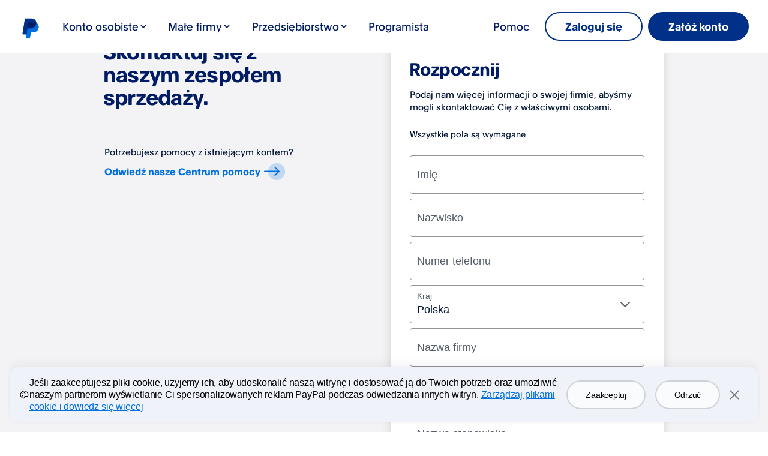

--- FILE ---
content_type: text/html; charset=utf-8
request_url: https://www.paypal.com/pl/enterprise/contact-sales?utm_campaign=Braintree_Migration&utm_medium=Website&utm_source=Braintree&locale=ch
body_size: 21633
content:
 <!DOCTYPE html>
  <html lang="pl-PL" dir="ltr">
  <head><script async src="https://www.paypalobjects.com/webcaptcha/ngrlCaptcha.min.js"></script>
    <meta charset="utf-8">
    <meta name="viewport" content="width=device-width, initial-scale=1, shrink-to-fit=no">
    <meta name="theme-color" content="#012169">
     <title>Skontaktuj się z nami w sprawie rozwiązań dla firm | PayPal PL</title>
<link rel="preconnect" href="https://www.gstatic.com" crossorigin>
<link rel="preconnect" href="https://www.paypalobjects.com" crossorigin>
<link nonce="vw43FrlsmNL3P9lLaPFY0hylDLBxOIwaRTHrpXbpE2oSAMBq" rel="stylesheet" fetchpriority="high" href="https://www.paypalobjects.com/marketing/pp-com-components/themes/quantumLeap-Drq9DdAT.css">
<link nonce="vw43FrlsmNL3P9lLaPFY0hylDLBxOIwaRTHrpXbpE2oSAMBq" rel="stylesheet" fetchpriority="high" href="https://www.paypalobjects.com/marketing/pp-com-components/component-chunks/helpers-c0adf426.css">
<style nonce="vw43FrlsmNL3P9lLaPFY0hylDLBxOIwaRTHrpXbpE2oSAMBq">.action-card{width:100%;text-align:center;border-radius:var(--border-radius)}.action-card .action-card-container{display:flex;align-items:center;flex-direction:column;padding:1.875rem 1.5rem}.action-card .action-card-container p,.action-card .action-card-container a{display:block}.action-card .action-card-container .body-text-size-body-large{margin-bottom:.875rem}.action-card-type-link-with-divider{border-radius:0;border-top:1px solid var(--style-border-color)}.action-card-type-link-with-divider .action-card-container{padding:1rem;display:flex;gap:.5rem;justify-content:center;align-items:center;flex-wrap:wrap}@media (min-width: 64rem){.section-wrapper .action-card{border-radius:var(--border-radius)}.section-wrapper .action-card .action-card-container{padding:2.375rem 1.5rem}.section-wrapper .action-card .action-card-container p,.section-wrapper .action-card .action-card-container a{display:inline-block}.section-wrapper .action-card .action-card-container .body-text-size-body-large{margin-bottom:0}.section-wrapper .action-card .action-card-container .action-card-button{padding-inline-start:1rem}.section-wrapper .action-card.action-card-type-contact-form{border-radius:0;text-align:left;text-align:initial;background:none}.section-wrapper .action-card.action-card-type-contact-form .action-card-container{padding:.875rem 0}.section-wrapper .action-card.action-card-type-contact-form .action-card-container p,.section-wrapper .action-card.action-card-type-contact-form .action-card-container a{display:block}.section-wrapper .action-card.action-card-type-contact-form .action-card-container .body-text-size-body-large{margin-bottom:.375rem}.section-wrapper .action-card.action-card-type-contact-form .action-card-container .action-card-button{padding-inline-start:0}.section-wrapper .action-card-type-link-with-divider{border-radius:0}.section-wrapper .action-card-type-link-with-divider .action-card-container{padding:1.5rem;gap:1rem}.section-wrapper .action-card-type-link-with-divider .action-card-container .action-card-button{padding-inline-start:0}}
</style>
<style nonce="vw43FrlsmNL3P9lLaPFY0hylDLBxOIwaRTHrpXbpE2oSAMBq">.qr-code-image-container{overflow:hidden;display:inline-block}.qr-code-appearance-default{background-color:#fff}.qr-code-appearance-inverse{background-color:#000}.qr-code.qr-code-large .qr-code-image-container{padding:.5rem .5rem .25rem;box-shadow:.25rem .25rem 1.75rem .375rem #00000024;border-radius:.5rem}.qr-code.qr-code-large .qr-code-image-container svg{border-radius:.5rem}.qr-code.qr-code-x-large .qr-code-image-container{padding:.75rem .75rem .5rem;box-shadow:.25rem .25rem 1.75rem .375rem #00000024;border-radius:.75rem}.qr-code.qr-code-small .qr-code-image-container{padding:.25rem}.qr-code-show{display:block}.qr-code-hide{display:none!important}.qr-code-fallback-small{width:5.375rem;height:5.375rem}.qr-code-fallback-small img,.qr-code-fallback-large img,.qr-code-fallback-x-large img{width:100%}
</style>
<link nonce="vw43FrlsmNL3P9lLaPFY0hylDLBxOIwaRTHrpXbpE2oSAMBq" rel="stylesheet" fetchpriority="high" href="https://www.paypalobjects.com/marketing/pp-com-components/component-chunks/card-renderer-3ff112e2.css">
<style nonce="vw43FrlsmNL3P9lLaPFY0hylDLBxOIwaRTHrpXbpE2oSAMBq">.regular .badge[data-ppui-info*=badge_],.compact .badge[data-ppui-info*=badge_],.quantum-leap .badge[data-ppui-info*=badge_],.quantum-leap-supreme .badge[data-ppui-info*=badge_],.ppe .badge[data-ppui-info*=badge_]{--badge-text-color-main: #001435;--badge-text-color-new: #001c64;--badge-background-color-main: #e6e0d9;--badge-background-color-type-new: #ffd140}.quantum-leap-supreme .badge[data-ppui-info*=badge_].badge-no-local-theme,.ppe .badge[data-ppui-info*=badge_].badge-no-local-theme{--badge-text-color-main: var(--component-button-primary-text);--badge-text-color-new: var(--component-button-primary-text);--badge-background-color-main: var(--style-fill-1);--badge-background-color-type-new: var(--style-fill-1)}.badge[data-ppui-info*=badge_]{padding:.4375rem .5rem;line-height:.625rem;font-size:.875rem;font-family:var(--font-family-strong);font-weight:var(--font-weight-strong);color:var(--badge-text-color-main);background-color:var(--badge-background-color-main);min-width:-moz-fit-content;min-width:fit-content;white-space:nowrap}.badge[data-ppui-info*=badge_].badge-size-small{padding:.25rem;line-height:.5rem;font-size:.6875rem;border-radius:.25rem}.badge[data-ppui-info*=badge_].badge-type-new{color:var(--badge-text-color-new);background-color:var(--badge-background-color-type-new)}.badge[data-ppui-info*=badge_].badge-type-new.gold-plate{color:#001c64;background-color:#fff}.badge[data-ppui-info*=badge_].badge-type-coming-soon{color:#0070e0;background-color:transparent;background-color:initial;border:1px solid;border-color:#0070e0;padding:.375rem .4375rem}.badge[data-ppui-info*=badge_].badge-type-coming-soon.badge-size-small{padding:.1875rem}.badge[data-ppui-info*=badge_].badge-type-coming-soon.blue-500-plate,.badge[data-ppui-info*=badge_].badge-type-coming-soon.blue-600-plate,.badge[data-ppui-info*=badge_].badge-type-coming-soon.blue-700-plate{color:#fff;border-color:#fff}.badge[data-ppui-info*=badge_].badge-type-coming-soon.gold-plate{color:#001c64;border-color:#001c64}.currency-input div[class$=prefix_wrapper]{border-radius:.25rem}.currency-badge{display:flex;align-items:center;gap:.25rem}.currency-badge .currency-badge-text{color:#001435}.currency-converter-input{text-align:start}.currency-converter-input .currency-converter-input-title{display:block;margin-bottom:.25rem}.currency-converter-input input{padding-inline-end:5.0625rem}.currency-converter-input .currency-input div[data-ppui][class$=icon_right]{width:auto;inset-inline-end:.6875rem}.currency-converter-input #sender-prefix,.currency-converter-input #receiver-prefix,.currency-converter-input #-prefix{opacity:1}.currency-converter{text-align:start;padding-block:.5rem}.currency-converter .currency-converter-input-container{display:flex}.currency-converter .currency-converter-error-alert{padding:0}.currency-converter .currency-converter-error-alert span[class*=status_icon]{margin-top:.25rem;margin-inline-end:.25rem}.currency-converter .currency-converter-xfr-icon svg path{fill:var(--style-general-text-muted)}.currency-converter.currency-converter-layout-vertical .currency-converter-input-container{flex-direction:column;gap:.75rem}.currency-converter.currency-converter-layout-vertical .currency-converter-xfr-icon{transform:rotate(90deg)}.currency-converter.currency-converter-layout-vertical .conversion-rate-display,.currency-converter.currency-converter-layout-vertical .currency-converter-error-alert{margin-top:.75rem}.currency-converter.currency-converter-layout-horizontal .currency-converter-input-container{flex-direction:row;gap:.5rem}.currency-converter.currency-converter-layout-horizontal .currency-converter-xfr-icon{align-self:flex-end;position:relative;bottom:1.25rem}.currency-converter.currency-converter-layout-horizontal .conversion-rate-display,.currency-converter.currency-converter-layout-horizontal .currency-converter-error-alert{margin-top:.5rem}.grid-compact .text-group .text-group-content-button-group .button-group{gap:1rem}@media screen and (min-width: 64rem){.grid-compact .text-group .text-group-content-button-group+.text-group-content-disclosure{margin-top:1.5rem}.grid-compact .text-group .text-group-content-button-group .button-group{gap:1.5rem}}.ppe .text-group>*+*{margin:0;margin-top:1rem}@media screen and (min-width: 64rem){.ppe .text-group>*+*{margin-top:clamp(1rem,.4285714285714286rem + .8928571428571428vw,1.5rem)}@supports not (font-size: clamp(1rem,.4285714285714286rem + .8928571428571428vw,1.5rem)){.ppe .text-group>*+*{margin-top:min(max(1rem,.4285714285714286rem + .8928571428571428vw),1.5rem)}}}.quantum-leap-supreme .text-group .text-group-eyebrow-text.heading-text-size-title{font-family:var(--font-family-strong);font-weight:var(--font-weight-strong)}.text-group>*+*{margin:0;margin-top:1rem}@media screen and (min-width: 107.875rem){.text-group>*+*{margin-top:1.5rem}}.text-group .text-group-content-button-group+.text-group-content-disclosure{margin-top:1rem}.text-group.text-group-alignment-center{text-align:center;display:flex;flex-direction:column;align-items:center}.text-group .text-group-logo{max-width:10rem;height:5rem}.text-group .text-group-eyebrow-container{display:flex;align-items:center;gap:.5rem}.text-group .text-group-headline{transform:translate(-.06em)}.text-group .text-group-headline,.text-group .text-group-paragraph{white-space:pre-wrap}.text-group .text-group-paragraph~ul{line-height:1.5rem;color:var(--style-headline-text)}@media only screen and (min-width: 41.0625rem){.text-group .text-group-paragraph~ul{padding-inline-start:1.5rem}}.text-group .text-group-paragraph+.text-group-paragraph{padding-top:.5rem}.text-group .text-group-action-group>a:last-of-type,.text-group .text-group-action-group>button:last-of-type{margin-bottom:0}.text-group .text-group-action-group .disclosure:first-child{margin-top:0}.text-group .text-group-action-group .disclosure{margin-top:1rem}.text-group .text-group-action-group .disclosure a{margin-bottom:0}.text-group ul,.text-group ol{line-height:1.5rem;color:var(--style-headline-text);padding-inline-start:1.5rem}.text-group ul li,.text-group ol li{margin-bottom:.25rem}.text-group .text-group-legal-text>*:first-child{margin-bottom:0;padding-top:0}.text-group .text-group-data-item:not(:first-child){padding-top:0}.text-group .feature-list{padding-inline-start:0}.text-group .feature-list li.feature-list-item{margin-bottom:0}[dir=rtl] .text-group-quotes-icon{display:inline-block;transform:scaleX(-1)}.text-group-quotes-icon path{fill:#0070e0;fill:var(--style-fill-2, #0070e0)}@media (min-width: 64rem){.text-group .text-group-action-group>a,.text-group .text-group-action-group>button{margin-bottom:0}.text-group .text-group-logo{max-width:12.5rem;height:6.25rem}}@media (min-width: 120rem){.text-group ul:not(.feature-list),.text-group ol{margin-top:1.5rem}}
</style>
<style nonce="vw43FrlsmNL3P9lLaPFY0hylDLBxOIwaRTHrpXbpE2oSAMBq">.checkbox span,.ppe .legal-consent-supporting-text,.quantum-leap-supreme .legal-consent-supporting-text{font-family:var(--font-family-base);font-weight:var(--font-weight-base)}.legal-consent{font-family:var(--font-family-base);font-weight:var(--font-weight-base);font-size:1.125rem;line-height:1.5rem;color:#001435}.legal-consent .checkbox label[class*=label-text_body]{margin-block-end:.75rem;padding-block-end:0}.legal-consent .checkbox span[class*=text_body]{display:flex;align-items:center}.legal-consent-label{pointer-events:auto}.legal-consent-label a{font-weight:400}.legal-consent-supporting-text:not(a){margin:0;padding-block-end:.75rem;padding-inline-start:2.375rem}.legal-consent-error-text{display:flex;align-items:center;margin:0;color:#545d68;font-size:.875rem;line-height:1.25rem}.legal-consent-error-text-icon{color:#d50102;margin-inline-end:.25rem}.numeric-input-hide-spin-button input::-webkit-outer-spin-button,.numeric-input-hide-spin-button input::-webkit-inner-spin-button{-webkit-appearance:none;margin:0}.numeric-input-hide-spin-button input[type=number]{-moz-appearance:textfield}.form-container{width:100%;padding:2rem;border-radius:var(--border-radius);position:relative}.form-container-input-container{width:100%;display:grid;grid-template-columns:1fr;grid-gap:.5rem;gap:.5rem}.form-container-loading-overlay{position:absolute;background-color:#fff;opacity:.9;top:0;right:0;bottom:0;left:0;z-index:1;display:flex;justify-content:center;align-items:center;border-radius:var(--border-radius)}.form-container-button-container{display:flex;justify-content:start;margin-top:2rem}.form-container-button-container button{width:100%}.form-container-button-disabled{pointer-events:none}.form-container-has-shadow{box-shadow:0 0 .5rem #0000000a,0 .125rem 1.125rem #0000001a}.form-container-headline{margin-bottom:1.5rem}.form-container-critical-error-container{margin-bottom:1.5rem;overflow:hidden}.form-container-validation-message{margin-bottom:1.5rem}.form-container .legal-consent{margin-top:.75rem}@media (min-width: 64rem){.form-container-button-container button{width:auto}.form-container-input-container{grid-template-columns:repeat(12,1fr)}.form-container .form-input-span-3{grid-column:span 3}.form-container .form-input-span-4{grid-column:span 4}.form-container .form-input-span-5{grid-column:span 5}.form-container .form-input-span-6{grid-column:span 6}.form-container .form-input-span-7{grid-column:span 7}.form-container .form-input-span-8{grid-column:span 8}.form-container .form-input-span-9{grid-column:span 9}.form-container .form-input-span-12{grid-column:span 12}}@media (min-width: 91.875rem){.form-container{padding:4.5rem}.form-container-spinner{min-height:22rem}}.form-section{overflow:auto}.form-section .form-section-heading-col .form-section-text-group{margin-bottom:2rem}.form-section .form-section-form-col{border-radius:1rem}.form-section .form-section-form-col .form-section-submit-response-message{display:flex;justify-content:center;background-color:#fff;padding:4.5rem;border-radius:inherit;height:100%}.form-section .form-section-form-col .form-section-submit-response-message .text-group{padding:6.5rem 0}.form-section .form-section-contact-col .action-card{margin-top:2rem;text-align:left;text-align:initial}.form-section .form-section-contact-col .action-card-container{align-items:flex-start}.form-section.blue-700-plate .button-type-primary:hover:not(:focus):not(:active),.form-section.blue-600-plate .button-type-primary:hover:not(:focus):not(:active){color:#fff}@media screen and (max-width: 41rem){.form-section .section-wrapper-graphics-top{display:none}}@media screen and (max-width: 23.4375rem){.form-section .form-section-form-col .form-section-submit-response-message{padding:2rem}}@media (min-width: 64rem){.form-section .form-section-heading-col .form-section-text-group{margin-bottom:3rem}.form-section .form-section-contact-col .action-card{margin:0}.form-section .section-wrapper-graphics-top{display:block}}@media (min-width: 91.875rem){.form-section .form-section-heading-col .form-section-text-group{margin-bottom:4.875rem}}
</style>
<link rel="dns-prefetch" href="https://www.gstatic.com">
<link rel="dns-prefetch" href="https://www.paypalobjects.com">
<link rel="dns-prefetch" href="https://www.google-analytics.com">
<script nonce="vw43FrlsmNL3P9lLaPFY0hylDLBxOIwaRTHrpXbpE2oSAMBq">!function(a,e){let t=a.createElement("script");function n(){a.head.appendChild(t)}t.async=!0,t.src="https://www.paypalobjects.com/pa/js/min/pa.js";let l=new CustomEvent("pypl_analytics_ready",{bubbles:!0,cancelable:!1});t.onload=function(){setTimeout(function(){e.PAYPAL.analytics.setup({data:"pgrp=main%3Amktg%3Aenterprise%3Aproduct%3Aenterprise-contact-sales&page=main%3Amktg%3Aenterprise%3Aproduct%3Aenterprise-contact-sales%3A%3A%3A&qual=&comp=ppcmsnodeweb&tsrce=ppcmsnodeweb&cu=0&ef_policy=gdpr_v2.1&c_prefs=&pxpguid=&pgst=1769190274618&calc=f859404ad73a0&csci=6239f9a280024eb486e980ef93fe77e9&nsid=n7OaljDw8nR4FpE6Vvd-9S8h7-78RNEq&rsta=pl_PL&ccpg=pl&pgtf=Nodejs&s=ci&env=live&xe=112102%2C112068%2C107814%2C109112&xt=162363%2C162136%2C136569%2C143574&pgsf=enterprise&bzsr=main&lgin=out&page_type=ecm&shir=main_mktg_enterprise_product&pros=3&event_props=cu%2Clgin%2Cpage%2Cxe%2Cxt&event_name=ppcom_page_viewed&page_segment=enterprise&user_props=cu%2Cxe%2Cxt%2Cutm_campaign%2Cutm_medium%2Cutm_source&lgcook=0&utm_campaign=Braintree_Migration&utm_medium=Website&utm_source=Braintree&server=origin&space_key=SKDENK"}),e.PAYPAL.analytics.setCWVData({"pgrp":"main:mktg:enterprise:product:enterprise-contact-sales","page":"main:mktg:enterprise:product:enterprise-contact-sales:::","comp":"ppcmsnodeweb","calc":"f859404ad73a0","csci":"6239f9a280024eb486e980ef93fe77e9","rsta":"pl_PL","ccpg":"pl","xe":"112102,112068,107814,109112","xt":"162363,162136,136569,143574","lgin":"out","lgcook":"0","server":"origin","space_key":"SKDENK","pageurl":"/enterprise/contact-sales"}),a.dispatchEvent(l)},0)},a.addEventListener("DOMContentLoaded",function(){"requestIdleCallback"in e?e.requestIdleCallback(n,{timeout:300}):setTimeout(n,100)})}(document,window);</script>
<meta name="application-name" content="PayPal">
<meta name="description" content="Jeśli chcesz dowiedzieć się więcej o tym, jak wykorzystać możliwości systemu PayPal dla firm, skontaktuj się z nami, aby uzyskać wskazówki i wsparcie, które pomogą Twojej firmie w rozwoju">
<link rel="canonical" href="https://www.paypal.com/pl/enterprise/contact-sales">
<meta property="og:type" content="website">
<meta property="og:url" content="https://www.paypal.com/pl/enterprise/contact-sales">
<meta property="og:title" content="Skontaktuj się z nami w sprawie rozwiązań dla firm | PayPal PL">
<meta property="og:image" content="https://www.paypalobjects.com/marketing/web23/pl/ent/quantum-leap/thank-you/localised/contact-us_meta_size-all.jpg">
<meta property="og:description" content="Jeśli chcesz dowiedzieć się więcej o tym, jak wykorzystać możliwości systemu PayPal dla firm, skontaktuj się z nami, aby uzyskać wskazówki i wsparcie, które pomogą Twojej firmie w rozwoju">
<meta name="robots" content="max-image-preview:large" id="robots:max-image-preview">
<meta name="robots" content="max-video-preview:-1" id="robots:max-video-preview">
<meta name="twitter:card" content="summary">
<meta name="twitter:site" content="@paypal">
<meta name="twitter:title" content="Skontaktuj się z nami w sprawie rozwiązań dla firm | PayPal PL">
<meta name="twitter:image" content="https://www.paypalobjects.com/marketing/web23/pl/ent/quantum-leap/thank-you/localised/contact-us_meta_size-all.jpg">
<meta name="twitter:description" content="Jeśli chcesz dowiedzieć się więcej o tym, jak wykorzystać możliwości systemu PayPal dla firm, skontaktuj się z nami, aby uzyskać wskazówki i wsparcie, które pomogą Twojej firmie w rozwoju">
<script type="application/ld+json">{"@context":"http://www.schema.org","@type":"Corporation","@id":"https://www.paypal.com/pl/#corporation","url":"https://www.paypal.com/pl/","logo":"https://www.paypalobjects.com/webstatic/i/logo/rebrand/ppcom.png","name":"PayPal"}</script>
<script type="application/ld+json">{"@context":"https://schema.org","@id":"https://www.paypal.com/pl/#website","@type":"WebSite","inLanguage":"pl","url":"https://www.paypal.com/pl/","name":"PayPal"}</script>
<script type="application/ld+json">{"@context":"https://schema.org","@type":"WebPage","@id":"https://www.paypal.com/pl/enterprise/contact-sales#webpage","name":"Skontaktuj się z nami w sprawie rozwiązań dla firm","inLanguage":"pl","image":{"@type":"ImageObject","@id":"https://www.paypalobjects.com/marketing/web23/pl/ent/quantum-leap/thank-you/localised/contact-us_meta_size-all.jpg#primaryimage","url":"https://www.paypalobjects.com/marketing/web23/pl/ent/quantum-leap/thank-you/localised/contact-us_meta_size-all.jpg"},"isPartOf":{"@id":"https://www.paypal.com/pl/#website"},"primaryImageOfPage":{"@id":"https://www.paypalobjects.com/marketing/web23/pl/ent/quantum-leap/thank-you/localised/contact-us_meta_size-all.jpg#primaryimage"}}</script>
<script type="application/ld+json">{"@context":"https://schema.org","@type":"Article","@id":"https://www.paypal.com/pl/enterprise/contact-sales#article","isPartOf":{"@id":"https://www.paypal.com/pl/enterprise/contact-sales#website"},"mainEntityOfPage":"https://www.paypal.com/pl/enterprise/contact-sales#website","image":{"@id":"https://www.paypalobjects.com/marketing/web23/pl/ent/quantum-leap/thank-you/localised/contact-us_meta_size-all.jpg#primaryimage"},"headline":"Skontaktuj się z nami w sprawie rozwiązań dla firm","description":"Jeśli chcesz dowiedzieć się więcej o tym, jak wykorzystać możliwości systemu PayPal dla firm, skontaktuj się z nami, aby uzyskać wskazówki i wsparcie, które pomogą Twojej firmie w rozwoju","publisher":{"@id":"https://www.paypal.com/pl/#corporation"}}</script>
<style id="antiClickjack">html.js body {display: none !important;}</style>
<script nonce="vw43FrlsmNL3P9lLaPFY0hylDLBxOIwaRTHrpXbpE2oSAMBq">if (self === top || 'www.paypal.com' === window.parent.location.hostname) {var antiClickjack = document.getElementById('antiClickjack');if (antiClickjack) {antiClickjack.parentNode.removeChild(antiClickjack);}} else {top.location = self.location;}</script>
<script nonce="vw43FrlsmNL3P9lLaPFY0hylDLBxOIwaRTHrpXbpE2oSAMBq"> document.querySelector('html').classList.add('js');</script>
<script nonce="vw43FrlsmNL3P9lLaPFY0hylDLBxOIwaRTHrpXbpE2oSAMBq">
      if (window.console || 'console' in window) {
        setTimeout(console.log.bind(console,'%c WARNING!!!', 'color:#FF8F1C; font-size:40px;'));
        setTimeout(console.log.bind(console,'%c This browser feature is for developers only. Please do not copy-paste any code or run any scripts here. It may cause your PayPal account to be compromised.', 'color:#003087; font-size:16px; font-weight: bold;'));
        setTimeout(console.log.bind(console,'%c For more information, http://en.wikipedia.org/wiki/Self-XSS', 'color:#003087; font-size:16px; font-weight: bold;'));
      }
      document.querySelector('html').classList.remove('no-js');</script>
<script type="application/json" id="policy-data">{
        "policies": ["CookieBanner"],
        "nonce":"vw43FrlsmNL3P9lLaPFY0hylDLBxOIwaRTHrpXbpE2oSAMBq",
        "tenant":"paypal",
        "policyData": {"country":"PL","language":"pl","isProd":true}
      }</script>
<script nonce="vw43FrlsmNL3P9lLaPFY0hylDLBxOIwaRTHrpXbpE2oSAMBq">window.__DD_RUM_CONFIG__ = {"applicationId":"a3c34386-c9c5-4a16-b344-265a95997c64","env":"production","service":"ppcmsnodeweb","clientToken":"pubc2ea00ebdaf6a0f6395d8d4d458f2802","version":"2.52.0","site":"us5.datadoghq.com","sessionReplaySampleRate":0,"trackUserInteractions":true,"trackResources":true,"trackLongTasks":true}</script>
<script nonce="vw43FrlsmNL3P9lLaPFY0hylDLBxOIwaRTHrpXbpE2oSAMBq">window.__DD_FEATURE_FLAGS__ = [{"key":"server","value":"origin"},{"key":"nav_sub_version","value":"less"}]</script>
<script nonce="vw43FrlsmNL3P9lLaPFY0hylDLBxOIwaRTHrpXbpE2oSAMBq">'use strict';
          (function chat(d, w) {
            const s = d.createElement('script');
            s.src = 'https://www.paypalobjects.com/helpcenter/smartchat/sales/v1/open-chat.js';
            s.nonce = 'vw43FrlsmNL3P9lLaPFY0hylDLBxOIwaRTHrpXbpE2oSAMBq';
            s.defer = 1;
            if (w.PAYPAL?.analytics) {
              d.head.appendChild(s);
            } else {
              d.addEventListener('pypl_analytics_ready', () => d.head.appendChild(s));
            }
          }(document, window));</script>
<script nonce="vw43FrlsmNL3P9lLaPFY0hylDLBxOIwaRTHrpXbpE2oSAMBq">window.__GLOBAL_NAV_CONTEXT_HEADER__ = {"config":{"useMinimalHeader":false,"rtl":false,"smbRebrand":true,"brandName":"paypal","compactHeader":false,"theme":"white","foundationTheme":"regular","fptiTracking":{"xe":"112102,112068","xt":"162363,162136"},"dwHeader":true,"brand":"paypal"},"content":{"mainMenuContent":[{"id":"5xzxYojJKmZ0R51weYjg4Y","type":"subnavGrouped","align":"","text":"Konto osobiste","mobileOnlyText":"","href":"/pl/digital-wallet/how-paypal-works","subnavLinks":[{"id":"1Rd6oiZBBDieLRj6iTbmAo","group":[{"mobilePrimaryText":"Wyślij pieniądze","target":"_self","id":"IYlaDEZLv8qkLMsrMXaqh","text":"Wyślij pieniądze","href":"/pl/webapps/mpp/send-money-online"},{"mobilePrimaryText":"Zapłać online","target":"_self","id":"7wTH93rzcXdfdTvRLPs4UC","text":"Zapłać online","href":"/pl/webapps/mpp/pay-online"},{"mobilePrimaryText":"Odbieraj płatności jako freelancer","target":"_self","id":"5d5qb7isJJQPfMXZ1msGT1","text":"Odbieraj płatności jako freelancer","href":"/pl/webapps/mpp/freelancer"}],"text":"Zakupy","groupName":"SHOPBUY","mobileOnlyText":"Zakupy","mobileOnlyHref":"","href":""},{"target":"_self","type":"card","align":"right","href":"/pl/webapps/mpp/mobile-apps","iconUrl":"https://www.paypalobjects.com/marketing/web/US/en/rebrand/pictograms/personal-app.svg","iconImageAltText":"Pobierz aplikację","text":"Pobierz aplikację","id":"16RUyeQlgQydPIQ7lDviHk"}],"segmentTitle":{"target":"_self","id":"11HB8u2DAjOapA7DtuXF3S","text":"PayPal dla Ciebie","href":"/pl/webapps/mpp/personal"}},{"id":"76EhyLH7FhwrY9fx01VBsI","type":"subnavGrouped","align":"","text":"Małe firmy","mobileOnlyText":"","href":"/pl/business","subnavLinks":[{"id":"6nvEH9Ur2Zg0fLMaL54vYA","group":[{"mobilePrimaryText":"Dokonuj płatności","target":"_self","id":"7Gco8BThMB0FktULDNCmtl","text":"Dokonuj płatności","href":"/pl/business/make-payments"},{"mobilePrimaryText":"Zarządzaj ryzykiem","target":"_self","id":"3g2O2MIxdwqZykJme6AMAW","text":"Zarządzaj ryzykiem","href":"/pl/business/manage-risk"},{"mobilePrimaryText":"Usprawnij operacje","target":"_self","id":"2yuXJ0oUNtQo5ZnnhdBHjR","text":"Usprawnij operacje","href":"/pl/business/streamline-operations"}],"text":"Akceptuj płatności","groupName":"ACCEPTPAYMENTS","mobileOnlyText":"Akceptuj płatności","mobileOnlyHref":"/pl/business/accept-payments","href":"/pl/business/accept-payments"}],"segmentTitle":{"mobilePrimaryText":"PayPal dla firm","target":"_self","id":"5P9Zi5f1q4UluaDgAg3j8w","text":"PayPal dla firm","href":"/pl/business"}},{"id":"1Pvil8mBrs6YazG9uCgN9b","type":"subnavGrouped","align":"","text":"Przedsiębiorstwo","mobileOnlyText":"","href":"/pl/enterprise","subnavLinks":[{"id":"5IY0xqMNIlUSbA77eRqkZ0","group":[{"mobilePrimaryText":"Globalne przetwarzanie płatności","target":"_self","id":"5LKQabLIcs8W5ynOET88p","text":"Globalne przetwarzanie płatności","href":"/pl/enterprise/payment-processing"},{"target":"_self","id":"4yybSHmi7k8mBjdoAMuozB","text":"Akceptuj płatności PayPal","href":"/pl/enterprise/payment-processing/accept-paypal"},{"mobilePrimaryText":"Formy płatności","target":"_self","id":"3n41NkS1pfLEM07p7hepLt","text":"Formy płatności","href":"/pl/enterprise/payment-methods"}],"text":"Płatności","groupName":"PAYMENTS","mobileOnlyText":"","mobileOnlyHref":"","href":""},{"id":"5gjdoydnhCiDzirRMzcnTV","group":[{"target":"_self","id":"2GTfda0GS2xE2ufEFLijko","text":"Dokumentacja dla programistów","href":"https://developer.paypal.com/home"}],"text":"Zasoby","groupName":"RESOURCES","mobileOnlyText":"Zasoby","mobileOnlyHref":"","href":""},{"target":"_self","type":"card","align":"right","href":"/pl/enterprise/contact-sales","iconUrl":"https://www.paypalobjects.com/marketing/web/US/en/rebrand/pictograms/enterprise-contact.svg","iconImageAltText":"Skontaktuj się z działem sprzedaży","text":"Skontaktuj się z działem sprzedaży","id":"7ieyZSx6KJSvH0P3ssn2Sm"}],"segmentTitle":{"target":"_self","id":"6QLMnvBOISJb1nkCN54K6P","text":"PayPal dla przedsiębiorstw","href":"/pl/enterprise"}},{"id":"3RyZtKnXIO6AsvoGuMDpCu","type":"linkOnly","align":"","text":"Programista","mobileOnlyText":"","href":"https://developer.paypal.com/home","subnavLinks":[]},{"id":"5CCI4JlmETDmpYBVglMEgW","type":"linkOnly","align":"right","text":"Pomoc","mobileOnlyText":"","href":"/pl/cshelp/personal","subnavLinks":[]}],"minimalHeader":{"labelMenuButton":"Menu","labelClose":"Close","logo":{"target":"_self","logoName":"paypal_rebrand","id":"7L3yumXLu6ZKAGiytTckfT","text":"Logo PayPal","href":"/pl/home","url":"https://www.paypalobjects.com/marketing/web/logos/paypal-mark-color.svg"},"headerButtons":[{"theme":"SMB and LE","clickEventName":"SignUp_CTA","isLoggedIn":false,"id":"ul-btn","text":"Zaloguj się","href":"/signin?enterprise=true","color":"secondary","target":"_self","amplitudeKey":"ul-btn"},{"theme":"SMB and LE","clickEventName":"SignUp_CTA","id":"signup-button","text":"Załóż konto","href":"/pl/webapps/mpp/account-selection","color":"primary","target":"_self","isSublistMobile":true,"amplitudeKey":"signup-button"}]},"sublistMobile":[{"id":"signup-button","target":"_self","type":"cta","theme":"SMB and LE","clickEventName":"SignUp_CTA","isSublistMobile":true,"text":"Załóż konto","href":"/pl/webapps/mpp/account-selection","amplitudeKey":"signup-button"}]},"hosted_by":"LRU","version":"rebrand"};</script>
<link href="https://www.paypalobjects.com/globalnav/css/main-b25ARLg3.css" rel="stylesheet">
<script nonce="vw43FrlsmNL3P9lLaPFY0hylDLBxOIwaRTHrpXbpE2oSAMBq">window.__GLOBAL_NAV_CONTEXT_FOOTER__ = {"config":{"loggedIn":false,"rtl":false,"theme":"white","foundationTheme":"regular","brand":"paypal","useHtmlBaseFontSize":true,"hideCountrySelector":false},"content":{"mainLinks":{"list":[{"id":"scfz9mlPhTcc9eJw93VaN","text":"Pomoc","href":"/pl/cshelp/personal","target":"_self"},{"id":"1NEKz7sSx6iXKg0HVwnhLe","text":"Opłaty","href":"/pl/digital-wallet/paypal-consumer-fees","target":"_self"},{"id":"mEODECtCYDktf1DdN3gBs","text":"Bezpieczeństwo","href":"/pl/webapps/mpp/paypal-safety-and-security","target":"_self"},{"id":"52DNRQiIvMMdpDzec7B9hD","text":"Przedsiębiorstwo","href":"/pl/enterprise","target":"_self"},{"id":"dGewkWH2JIsbWPrJ0v22TN","text":"EU Digital Services Act","href":"https://www.paypalobjects.com/marketing/web/complaince/EU-Digital-Services-Act-at-PayPal.pdf","target":"_self"}]},"secondaryLinks":{"list":[{"id":"3PW7IeO5PcbVjPz7kRGLja","text":"O PayPal","href":"/pl/webapps/mpp/about","target":"_self"},{"id":"3S4tpuzwAg9cBfqAjdVIdO","text":"Newsroom","href":"https://newsroom.paypal-corp.com/","target":"_self"},{"id":"2kQphsuuYKYZZ2q8ofmIQ3","text":"Praca","href":"https://careers.pypl.com/home/","target":"_self"},{"id":"5uYaTjgmAEGqTz7Mbohkec","text":"Programista","href":"https://developer.paypal.com/home/","target":"_self","minimal":true}]},"tertiaryLinks":{"list":[{"id":"7mxLpxkgaNZcnfXQQwTqxZ","text":"© 1999–{{currentYear}}"},{"id":"7JSMZn05FHhUzbScbPSSkg","text":"Ułatwienia dostępu","href":"/pl/webapps/mpp/accessibility","target":"_self"},{"id":"7EVVLXVKjtVQUKK3v0dR3l","text":"Ochrona danych","href":"https://www.paypal.com/privacy-center","target":"_self"},{"id":"3IGkppFiRuYSQMH10PiHev","text":"Pliki cookie","href":"https://www.paypal.com/myaccount/privacy/cookiePrefs","target":"_self"},{"id":"1219LAEjigP30ZzsoUO1Tj","text":"Informacje prawne","href":"/pl/webapps/mpp/ua/legalhub-full","target":"_self"},{"id":"Dnli171hHKALNby5A9zj7","text":"Skargi","href":"/pl/smarthelp/complaints","target":"_self"}]},"country":{"flag":{"href":"/pl/webapps/mpp/country-worldwide","text":"Zobacz wszystkie kraje/regiony","imageUrl":"https://www.paypalobjects.com/webstatic/mktg/icons/sprite_countries_flag4.png","locale":"PL","target":"_self"}},"footerNotes":null,"logo":{"id":"3gZ2gUEXz2vrHmU1zlOc6h","text":"PayPal Logo","href":"/pl/home"}},"hosted_by":"LRU","version":"rebrand"};</script>
<script src="https://www.paypalobjects.com/globalnav/js/main-vN2jvfBl.js" type="module"></script>
<style nonce="vw43FrlsmNL3P9lLaPFY0hylDLBxOIwaRTHrpXbpE2oSAMBq">button,hr,input{overflow:visible}progress,sub,sup{vertical-align:baseline}[type="checkbox"],[type="radio"],legend{box-sizing:border-box;padding:0}html{box-sizing:border-box;font-synthesis:style small-caps;-webkit-text-size-adjust:100%;line-height:1.15}*,:after,:before{box-sizing:inherit}body,html{height:100%}body{-webkit-font-smoothing:antialiased;-moz-osx-font-smoothing:grayscale;margin:0}details,main{display:block}h1{font-size:2em;margin:.67em 0}hr{box-sizing:content-box;height:0}code,kbd,pre,samp{font-family:monospace;font-size:1em}a{background-color:transparent}abbr[title]{border-bottom:none;text-decoration:underline;-webkit-text-decoration:underline dotted;text-decoration:underline dotted}b,strong{font-weight:bolder}small{font-size:80%}sub,sup{font-size:75%;line-height:0;position:relative}sub{bottom:-0.25em}sup{top:-0.5em}img{border-style:none}button,input,optgroup,select,textarea{font-family:inherit;font-size:100%;line-height:1.15;margin:0}button,select{text-transform:none}[type="button"],[type="reset"],[type="submit"],button{-webkit-appearance:button}[type="button"]::-moz-focus-inner,[type="reset"]::-moz-focus-inner,[type="submit"]::-moz-focus-inner,button::-moz-focus-inner{border-style:none;padding:0}[type="button"]:-moz-focusring,[type="reset"]:-moz-focusring,[type="submit"]:-moz-focusring,button:-moz-focusring{outline:ButtonText dotted 1px}fieldset{padding:.35em .75em .625em}legend{color:inherit;display:table;max-width:100%;white-space:normal}textarea{overflow:auto}[type="number"]::-webkit-inner-spin-button,[type="number"]::-webkit-outer-spin-button{height:auto}[type="search"]{-webkit-appearance:textfield;outline-offset:-2px}[type="search"]::-webkit-search-decoration{-webkit-appearance:none}::-webkit-file-upload-button{-webkit-appearance:button;font:inherit}summary{display:list-item}[hidden],template{display:none}</style>
<style nonce="vw43FrlsmNL3P9lLaPFY0hylDLBxOIwaRTHrpXbpE2oSAMBq">@font-face{font-family:PayPalOpen;font-weight:450;font-display:swap;font-style:normal;src:url("https://www.paypalobjects.com/paypal-ui/fonts/PayPalOpen-Regular.woff2") format("woff2");}@font-face{font-family:PayPalOpen;font-weight:700;font-display:swap;font-style:normal;src:url("https://www.paypalobjects.com/paypal-ui/fonts/PayPalOpen-Bold.woff2") format("woff2");}body,html{font-family:PayPalOpen,Helvetica Neue,Arial,sans-serif;}</style>
<link rel="preload" as="font" crossOrigin href="https://www.paypalobjects.com/paypal-ui/fonts/PayPalOpen-Regular.woff2" type="font/woff2">
<link rel="preload" as="font" crossOrigin href="https://www.paypalobjects.com/paypal-ui/fonts/PayPalOpen-Bold.woff2" type="font/woff2">
<link rel="apple-touch-icon" sizes="64x64" href="https://www.paypalobjects.com/webstatic/icon/pp64.png">
<link rel="apple-touch-icon" sizes="72x72" href="https://www.paypalobjects.com/webstatic/icon/pp72.png">
<link rel="apple-touch-icon" sizes="114x114" href="https://www.paypalobjects.com/webstatic/icon/pp114.png">
<link rel="apple-touch-icon" sizes="144x144" href="https://www.paypalobjects.com/webstatic/icon/pp144.png">
<link rel="apple-touch-icon" sizes="258x258" href="https://www.paypalobjects.com/webstatic/icon/pp144.png">
<link rel="icon" sizes="32x32" href="https://www.paypalobjects.com/webstatic/icon/pp32.png">
<link rel="shortcut icon" sizes="32x32" href="https://www.paypalobjects.com/webstatic/icon/favicon.ico" type="image/x-icon">
<link rel="shortcut icon" sizes="196x196" href="https://www.paypalobjects.com/webstatic/icon/pp196.png">
    <style nonce="vw43FrlsmNL3P9lLaPFY0hylDLBxOIwaRTHrpXbpE2oSAMBq" data-emotion="ppcmsnodeweb jlvj8l cduyoq yalfz4 1hv7ga5-text_input_base-text_body nv7cf8-text_input_control-text_body-label_placeholder_shown_and_not_focused-text_body rko0di-label-text_field_label_sm 1mdlwg1-phone_input_base 1psltl0 1aab1yx-hidden_select yhg8bk-text_input_control-text_body-text_input_control_with_icon_right-label_placeholder_shown_and_not_focused-text_body 1kqspb0-label-text_field_label_sm-label_with_icon_right seefud-icon_right f7pbzf-svg-size_sm-BackgroundMediumContrast-affordance_trigger 80b3zl-dropdown_menu_base lue3nf-dropdown_menu_select 1oxdnb3-dropdown_menu_button-text_field_value_sm-active 58354q-svg-size_sm-BackgroundMediumContrast-dropdown_menu_affordance_icon 1tuzoip-dropdown_menu_label-text_field_label_lg 11m2iee-checkbox_base 168cq4n-checkbox_input 12v4qsp-label-text_body bzuo57-checkbox_items 109pikv-checkmark_container 1bt5b0y-svg-size_xs-check_icon 1nvqybl-item_text 2f2zb4-text_body zna116-button_base-text_button_lg 12eab1v">.ppcmsnodeweb-jlvj8l{padding-bottom:clamp(3rem, -1.7999999999999998rem + 7.5vw, 7.2rem);padding-top:clamp(3rem, -1.7999999999999998rem + 7.5vw, 7.2rem);grid-row-gap:0;grid-template-rows:minmax(50px, auto);grid-auto-rows:minmax(50px, auto);}@supports not (font-size: clamp(3rem, -1.7999999999999998rem + 7.5vw, 7.2rem)){.ppcmsnodeweb-jlvj8l{padding-top:min(max(3rem, -1.7999999999999998rem + 7.5vw), 7.2rem);}}.ppcmsnodeweb-cduyoq{-webkit-align-self:auto;-ms-flex-item-align:auto;align-self:auto;display:block;grid-row-start:auto;grid-row-end:auto;grid-column-start:3;grid-column-end:-3;z-index:1;}@media only screen and (min-width: 64rem){.ppcmsnodeweb-cduyoq{grid-row-start:1;grid-column-start:3;grid-column-end:8;}}.ppcmsnodeweb-yalfz4{-webkit-align-self:auto;-ms-flex-item-align:auto;align-self:auto;display:block;grid-row-start:auto;grid-row-end:auto;grid-column-start:2;grid-column-end:-2;z-index:3;}@media only screen and (min-width: 64rem){.ppcmsnodeweb-yalfz4{grid-row-start:1;grid-row-end:span 2;grid-column-start:9;grid-column-end:-3;}}.ppcmsnodeweb-1hv7ga5-text_input_base-text_body{color:#001435;font-family:PayPalOpen-Regular,"Helvetica Neue",Arial,sans-serif;font-size:1.125rem;line-height:1.5rem;font-weight:400;padding:0;position:relative;text-align:left;}@media screen and (max-width: 752px){.ppcmsnodeweb-1hv7ga5-text_input_base-text_body{font-size:min(1.125rem, 36px);line-height:min(1.5rem, 48px);}}[dir='rtl'] .ppcmsnodeweb-1hv7ga5-text_input_base-text_body{text-align:right;}.ppcmsnodeweb-nv7cf8-text_input_control-text_body-label_placeholder_shown_and_not_focused-text_body{padding:1.75rem 0.6875rem 0.625rem 0.6875rem;color:#001435;font-family:PayPalOpen-Regular,"Helvetica Neue",Arial,sans-serif;font-size:1.125rem;line-height:1.5rem;font-weight:400;text-overflow:ellipsis;box-sizing:border-box;width:100%;border:#929496 solid 0.0625rem;border-radius:0.25rem;background-color:#ffffff;margin:0;outline:none;position:relative;-webkit-appearance:none;-moz-appearance:none;min-height:4rem;}@media screen and (max-width: 752px){.ppcmsnodeweb-nv7cf8-text_input_control-text_body-label_placeholder_shown_and_not_focused-text_body{font-size:min(1.125rem, 36px);line-height:min(1.5rem, 48px);}}.ppcmsnodeweb-nv7cf8-text_input_control-text_body-label_placeholder_shown_and_not_focused-text_body::-webkit-input-placeholder{color:#545d68;}.ppcmsnodeweb-nv7cf8-text_input_control-text_body-label_placeholder_shown_and_not_focused-text_body::-moz-placeholder{color:#545d68;}.ppcmsnodeweb-nv7cf8-text_input_control-text_body-label_placeholder_shown_and_not_focused-text_body:-ms-input-placeholder{color:#545d68;}.ppcmsnodeweb-nv7cf8-text_input_control-text_body-label_placeholder_shown_and_not_focused-text_body::placeholder{color:#545d68;}.ppcmsnodeweb-nv7cf8-text_input_control-text_body-label_placeholder_shown_and_not_focused-text_body:placeholder-shown:not(:focus)::-webkit-input-placeholder{opacity:0;-webkit-transition:opacity 0.20s cubic-bezier(0.2,0,0,1);transition:opacity 0.20s cubic-bezier(0.2,0,0,1);}.ppcmsnodeweb-nv7cf8-text_input_control-text_body-label_placeholder_shown_and_not_focused-text_body:placeholder-shown:not(:focus)::-moz-placeholder{opacity:0;-webkit-transition:opacity 0.20s cubic-bezier(0.2,0,0,1);transition:opacity 0.20s cubic-bezier(0.2,0,0,1);}.ppcmsnodeweb-nv7cf8-text_input_control-text_body-label_placeholder_shown_and_not_focused-text_body:first-line{line-height:1.5rem;}.ppcmsnodeweb-nv7cf8-text_input_control-text_body-label_placeholder_shown_and_not_focused-text_body::-ms-reveal,.ppcmsnodeweb-nv7cf8-text_input_control-text_body-label_placeholder_shown_and_not_focused-text_body::-ms-clear{display:none;}.ppcmsnodeweb-nv7cf8-text_input_control-text_body-label_placeholder_shown_and_not_focused-text_body:focus{box-shadow:0 0 0 0.125rem #ffffff;outline-offset:0.125rem;outline:0.125rem solid #097ff5;}.ppcmsnodeweb-nv7cf8-text_input_control-text_body-label_placeholder_shown_and_not_focused-text_body::-webkit-input-placeholder{color:#545d68;opacity:1;}.ppcmsnodeweb-nv7cf8-text_input_control-text_body-label_placeholder_shown_and_not_focused-text_body:-moz-placeholder{color:#545d68;opacity:1;-webkit-transition:opacity 0.20s cubic-bezier(0.2,0,0,1);transition:opacity 0.20s cubic-bezier(0.2,0,0,1);}.ppcmsnodeweb-nv7cf8-text_input_control-text_body-label_placeholder_shown_and_not_focused-text_body:placeholder-shown:not(:focus)~label{color:#545d68;font-family:PayPalOpen-Regular,"Helvetica Neue",Arial,sans-serif;font-size:1.125rem;line-height:1.5rem;font-weight:400;top:1.25rem;background-color:transparent;margin-bottom:0;}@media screen and (max-width: 752px){.ppcmsnodeweb-nv7cf8-text_input_control-text_body-label_placeholder_shown_and_not_focused-text_body:placeholder-shown:not(:focus)~label{font-size:min(1.125rem, 36px);line-height:min(1.5rem, 48px);}}.ppcmsnodeweb-rko0di-label-text_field_label_sm{color:#545d68;font-family:PayPalOpen-Regular,"Helvetica Neue",Arial,sans-serif;font-size:0.875rem;line-height:1.25rem;font-weight:400;white-space:nowrap;text-overflow:ellipsis;overflow:hidden;pointer-events:none;position:absolute;top:0.5rem;-webkit-transition:font-size 0.20s cubic-bezier(0.2,0,0,1),top 0.20s cubic-bezier(0.2,0,0,1),background-color 0.20s cubic-bezier(0.2,0,0,1);transition:font-size 0.20s cubic-bezier(0.2,0,0,1),top 0.20s cubic-bezier(0.2,0,0,1),background-color 0.20s cubic-bezier(0.2,0,0,1);right:0.75rem;left:0.75rem;-webkit-background-clip:padding-box;background-clip:padding-box;}@media screen and (max-width: 752px){.ppcmsnodeweb-rko0di-label-text_field_label_sm{font-size:min(0.875rem, 28px);line-height:min(1.25rem, 40px);}}.ppcmsnodeweb-1mdlwg1-phone_input_base{-webkit-box-flex:1;-webkit-flex-grow:1;-ms-flex-positive:1;flex-grow:1;}.ppcmsnodeweb-1psltl0{position:relative;}.ppcmsnodeweb-1aab1yx-hidden_select{opacity:0;position:absolute;pointer-events:none;width:0;height:0;}.ppcmsnodeweb-yhg8bk-text_input_control-text_body-text_input_control_with_icon_right-label_placeholder_shown_and_not_focused-text_body{padding:1.75rem 0.6875rem 0.625rem 0.6875rem;color:#001435;font-family:PayPalOpen-Regular,"Helvetica Neue",Arial,sans-serif;font-size:1.125rem;line-height:1.5rem;font-weight:400;text-overflow:ellipsis;box-sizing:border-box;width:100%;border:#929496 solid 0.0625rem;border-radius:0.25rem;background-color:#ffffff;margin:0;outline:none;position:relative;-webkit-appearance:none;-moz-appearance:none;min-height:4rem;padding-right:4.1875rem;padding-left:0.6875rem;}@media screen and (max-width: 752px){.ppcmsnodeweb-yhg8bk-text_input_control-text_body-text_input_control_with_icon_right-label_placeholder_shown_and_not_focused-text_body{font-size:min(1.125rem, 36px);line-height:min(1.5rem, 48px);}}.ppcmsnodeweb-yhg8bk-text_input_control-text_body-text_input_control_with_icon_right-label_placeholder_shown_and_not_focused-text_body::-webkit-input-placeholder{color:#545d68;}.ppcmsnodeweb-yhg8bk-text_input_control-text_body-text_input_control_with_icon_right-label_placeholder_shown_and_not_focused-text_body::-moz-placeholder{color:#545d68;}.ppcmsnodeweb-yhg8bk-text_input_control-text_body-text_input_control_with_icon_right-label_placeholder_shown_and_not_focused-text_body:-ms-input-placeholder{color:#545d68;}.ppcmsnodeweb-yhg8bk-text_input_control-text_body-text_input_control_with_icon_right-label_placeholder_shown_and_not_focused-text_body::placeholder{color:#545d68;}.ppcmsnodeweb-yhg8bk-text_input_control-text_body-text_input_control_with_icon_right-label_placeholder_shown_and_not_focused-text_body:placeholder-shown:not(:focus)::-webkit-input-placeholder{opacity:0;-webkit-transition:opacity 0.20s cubic-bezier(0.2,0,0,1);transition:opacity 0.20s cubic-bezier(0.2,0,0,1);}.ppcmsnodeweb-yhg8bk-text_input_control-text_body-text_input_control_with_icon_right-label_placeholder_shown_and_not_focused-text_body:placeholder-shown:not(:focus)::-moz-placeholder{opacity:0;-webkit-transition:opacity 0.20s cubic-bezier(0.2,0,0,1);transition:opacity 0.20s cubic-bezier(0.2,0,0,1);}.ppcmsnodeweb-yhg8bk-text_input_control-text_body-text_input_control_with_icon_right-label_placeholder_shown_and_not_focused-text_body:first-line{line-height:1.5rem;}.ppcmsnodeweb-yhg8bk-text_input_control-text_body-text_input_control_with_icon_right-label_placeholder_shown_and_not_focused-text_body::-ms-reveal,.ppcmsnodeweb-yhg8bk-text_input_control-text_body-text_input_control_with_icon_right-label_placeholder_shown_and_not_focused-text_body::-ms-clear{display:none;}.ppcmsnodeweb-yhg8bk-text_input_control-text_body-text_input_control_with_icon_right-label_placeholder_shown_and_not_focused-text_body:focus{box-shadow:0 0 0 0.125rem #ffffff;outline-offset:0.125rem;outline:0.125rem solid #097ff5;}.ppcmsnodeweb-yhg8bk-text_input_control-text_body-text_input_control_with_icon_right-label_placeholder_shown_and_not_focused-text_body::-webkit-input-placeholder{color:#545d68;opacity:1;}.ppcmsnodeweb-yhg8bk-text_input_control-text_body-text_input_control_with_icon_right-label_placeholder_shown_and_not_focused-text_body:-moz-placeholder{color:#545d68;opacity:1;-webkit-transition:opacity 0.20s cubic-bezier(0.2,0,0,1);transition:opacity 0.20s cubic-bezier(0.2,0,0,1);}[dir='rtl'] .ppcmsnodeweb-yhg8bk-text_input_control-text_body-text_input_control_with_icon_right-label_placeholder_shown_and_not_focused-text_body{padding-left:4.1875rem;padding-right:0.6875rem;}.ppcmsnodeweb-yhg8bk-text_input_control-text_body-text_input_control_with_icon_right-label_placeholder_shown_and_not_focused-text_body:placeholder-shown:not(:focus)~label{color:#545d68;font-family:PayPalOpen-Regular,"Helvetica Neue",Arial,sans-serif;font-size:1.125rem;line-height:1.5rem;font-weight:400;top:1.25rem;background-color:transparent;margin-bottom:0;}@media screen and (max-width: 752px){.ppcmsnodeweb-yhg8bk-text_input_control-text_body-text_input_control_with_icon_right-label_placeholder_shown_and_not_focused-text_body:placeholder-shown:not(:focus)~label{font-size:min(1.125rem, 36px);line-height:min(1.5rem, 48px);}}.ppcmsnodeweb-1kqspb0-label-text_field_label_sm-label_with_icon_right{color:#545d68;font-family:PayPalOpen-Regular,"Helvetica Neue",Arial,sans-serif;font-size:0.875rem;line-height:1.25rem;font-weight:400;white-space:nowrap;text-overflow:ellipsis;overflow:hidden;pointer-events:none;position:absolute;top:0.5rem;-webkit-transition:font-size 0.20s cubic-bezier(0.2,0,0,1),top 0.20s cubic-bezier(0.2,0,0,1),background-color 0.20s cubic-bezier(0.2,0,0,1);transition:font-size 0.20s cubic-bezier(0.2,0,0,1),top 0.20s cubic-bezier(0.2,0,0,1),background-color 0.20s cubic-bezier(0.2,0,0,1);right:0.75rem;left:0.75rem;-webkit-background-clip:padding-box;background-clip:padding-box;left:0.75rem;right:3.75rem;}@media screen and (max-width: 752px){.ppcmsnodeweb-1kqspb0-label-text_field_label_sm-label_with_icon_right{font-size:min(0.875rem, 28px);line-height:min(1.25rem, 40px);}}[dir='rtl'] .ppcmsnodeweb-1kqspb0-label-text_field_label_sm-label_with_icon_right{left:3.75rem;right:0.75rem;}.ppcmsnodeweb-seefud-icon_right{-webkit-text-decoration:none;text-decoration:none;position:absolute;width:3rem;height:3rem;display:-webkit-box;display:-webkit-flex;display:-ms-flexbox;display:flex;-webkit-box-pack:center;-ms-flex-pack:center;-webkit-justify-content:center;justify-content:center;-webkit-align-items:center;-webkit-box-align:center;-ms-flex-align:center;align-items:center;top:0.5rem;right:0.5rem;left:auto;}[dir='rtl'] .ppcmsnodeweb-seefud-icon_right{left:0.5rem;right:auto;}.ppcmsnodeweb-f7pbzf-svg-size_sm-BackgroundMediumContrast-affordance_trigger{speak:none;display:inline-block;aspect-ratio:1;width:1.5rem;height:1.5rem;color:#545d68;cursor:pointer;}.ppcmsnodeweb-f7pbzf-svg-size_sm-BackgroundMediumContrast-affordance_trigger img,.ppcmsnodeweb-f7pbzf-svg-size_sm-BackgroundMediumContrast-affordance_trigger svg{width:100%;height:100%;display:block;}.ppcmsnodeweb-80b3zl-dropdown_menu_base{position:relative;text-align:start;}.ppcmsnodeweb-lue3nf-dropdown_menu_select{opacity:0;position:absolute;pointer-events:none;width:0;height:0;}.ppcmsnodeweb-1oxdnb3-dropdown_menu_button-text_field_value_sm-active{color:#001435;font-family:PayPalOpen-Regular,"Helvetica Neue",Arial,sans-serif;font-size:1.125rem;line-height:1.5rem;font-weight:400;box-sizing:border-box;height:4rem;width:100%;border:0.0625rem solid #929496;border-radius:0.25rem;background-color:#ffffff;padding-top:1.8125rem;padding-right:2.1875rem;padding-left:0.6875rem;padding-bottom:0.6875rem;cursor:pointer;text-align:start;white-space:nowrap;text-overflow:ellipsis;overflow:hidden;}@media screen and (max-width: 752px){.ppcmsnodeweb-1oxdnb3-dropdown_menu_button-text_field_value_sm-active{font-size:min(1.125rem, 36px);line-height:min(1.5rem, 48px);}}.ppcmsnodeweb-1oxdnb3-dropdown_menu_button-text_field_value_sm-active:focus{box-shadow:0 0 0 0.125rem #ffffff;outline-offset:0.125rem;outline:0.125rem solid #097ff5;}[dir='rtl'] .ppcmsnodeweb-1oxdnb3-dropdown_menu_button-text_field_value_sm-active{padding-left:2.1875rem;padding-right:0.6875rem;}.ppcmsnodeweb-58354q-svg-size_sm-BackgroundMediumContrast-dropdown_menu_affordance_icon{speak:none;display:inline-block;aspect-ratio:1;width:1.5rem;height:1.5rem;color:#545d68;pointer-events:none;position:absolute;top:1.25rem;right:1.25rem;margin-left:0.75rem;}.ppcmsnodeweb-58354q-svg-size_sm-BackgroundMediumContrast-dropdown_menu_affordance_icon img,.ppcmsnodeweb-58354q-svg-size_sm-BackgroundMediumContrast-dropdown_menu_affordance_icon svg{width:100%;height:100%;display:block;}[dir='rtl'] .ppcmsnodeweb-58354q-svg-size_sm-BackgroundMediumContrast-dropdown_menu_affordance_icon{margin-right:0.75rem;left:0.5rem;right:auto;}.ppcmsnodeweb-1tuzoip-dropdown_menu_label-text_field_label_lg{pointer-events:none;position:absolute;color:#545d68;font-family:PayPalOpen-Regular,"Helvetica Neue",Arial,sans-serif;font-size:1.125rem;line-height:1.5rem;font-weight:400;-webkit-transition:font-size 0.10s ease-in-out,top 0.10s ease-in-out,background-color 0.10s linear;transition:font-size 0.10s ease-in-out,top 0.10s ease-in-out,background-color 0.10s linear;left:0.75rem;top:1.25rem;white-space:nowrap;text-overflow:ellipsis;overflow:hidden;right:2.25rem;}@media screen and (max-width: 752px){.ppcmsnodeweb-1tuzoip-dropdown_menu_label-text_field_label_lg{font-size:min(1.125rem, 36px);line-height:min(1.5rem, 48px);}}[dir='rtl'] .ppcmsnodeweb-1tuzoip-dropdown_menu_label-text_field_label_lg{right:0.75rem;left:2.25rem;}.ppcmsnodeweb-11m2iee-checkbox_base{position:relative;text-align:start;margin-bottom:0;}.ppcmsnodeweb-168cq4n-checkbox_input{cursor:pointer;opacity:0;position:absolute;}.ppcmsnodeweb-168cq4n-checkbox_input:checked+label>span>span:first-of-type{border-color:#0070e0;background-color:#0070e0;color:#ffffff;border-radius:0.25rem;}.ppcmsnodeweb-168cq4n-checkbox_input:checked+label>span>span:first-of-type span:first-of-type{display:inline;}.ppcmsnodeweb-168cq4n-checkbox_input:focus+label>span>span:first-of-type{box-shadow:0 0 0 0.125rem #ffffff;outline-offset:0.125rem;outline:0.125rem solid #097ff5;}[dir='rtl'] .ppcmsnodeweb-168cq4n-checkbox_input:focus+label>span>span:first-of-type{left:0;right:-0.0625rem;}.ppcmsnodeweb-12v4qsp-label-text_body{-moz-osx-font-smoothing:grayscale;cursor:pointer;display:block;-webkit-padding-start:2.375rem;padding-inline-start:2.375rem;color:#001435;font-family:PayPalOpen-Regular,"Helvetica Neue",Arial,sans-serif;font-size:1.125rem;line-height:1.5rem;font-weight:400;position:relative;text-align:start;-webkit-tap-highlight-color:transparent;}@media screen and (max-width: 752px){.ppcmsnodeweb-12v4qsp-label-text_body{font-size:min(1.125rem, 36px);line-height:min(1.5rem, 48px);}}.ppcmsnodeweb-12v4qsp-label-text_body span:first-of-type{inset-inline-start:0;}.ppcmsnodeweb-bzuo57-checkbox_items{display:-webkit-box;display:-webkit-flex;display:-ms-flexbox;display:flex;-webkit-align-items:center;-webkit-box-align:center;-ms-flex-align:center;align-items:center;min-height:1.5rem;margin:0;}.ppcmsnodeweb-109pikv-checkmark_container{border-radius:0.25rem;border:0.0625rem solid #929496;box-sizing:border-box;height:1.5rem;left:0;position:absolute;top:0;width:1.5rem;line-height:1.3;text-align:center;background-color:#ffffff;display:-webkit-box;display:-webkit-flex;display:-ms-flexbox;display:flex;-webkit-box-pack:center;-ms-flex-pack:center;-webkit-justify-content:center;justify-content:center;-webkit-align-items:center;-webkit-box-align:center;-ms-flex-align:center;align-items:center;}.ppcmsnodeweb-1bt5b0y-svg-size_xs-check_icon{speak:none;display:inline-block;aspect-ratio:1;width:1.125rem;height:1.125rem;display:none;font-size:1.125rem;}.ppcmsnodeweb-1bt5b0y-svg-size_xs-check_icon img,.ppcmsnodeweb-1bt5b0y-svg-size_xs-check_icon svg{width:100%;height:100%;display:block;}.ppcmsnodeweb-1nvqybl-item_text{margin:0;pointer-events:none;}.ppcmsnodeweb-2f2zb4-text_body{color:#001435;font-family:PayPalOpen-Regular,"Helvetica Neue",Arial,sans-serif;font-size:1.125rem;line-height:1.5rem;font-weight:400;}@media screen and (max-width: 752px){.ppcmsnodeweb-2f2zb4-text_body{font-size:min(1.125rem, 36px);line-height:min(1.5rem, 48px);}}.ppcmsnodeweb-zna116-button_base-text_button_lg{position:relative;border-radius:1000px;color:#ffffff;cursor:pointer;display:inline-block;min-width:6rem;text-align:center;-webkit-text-decoration:none;text-decoration:none;-webkit-transition:color 0.20s ease,background-color 0.20s ease,border-color 0.20s ease,box-shadow 0.20s ease;transition:color 0.20s ease,background-color 0.20s ease,border-color 0.20s ease,box-shadow 0.20s ease;border:0.125rem solid #003087;color:#ffffff;font-family:PayPalOpen-Bold,"Helvetica Neue",Arial,sans-serif;font-size:1.125rem;line-height:1.5rem;font-weight:400;background-color:#003087;padding:0.625rem 1.875rem;}@media screen and (max-width: 752px){.ppcmsnodeweb-zna116-button_base-text_button_lg{font-size:min(1.125rem, 36px);line-height:min(1.5rem, 48px);}}.ppcmsnodeweb-zna116-button_base-text_button_lg:hover,.ppcmsnodeweb-zna116-button_base-text_button_lg:active,.ppcmsnodeweb-zna116-button_base-text_button_lg:visited{color:#ffffff;}.ppcmsnodeweb-zna116-button_base-text_button_lg:hover{-webkit-text-decoration:none;text-decoration:none;background-color:#0070e0;border-color:#0070e0;}.ppcmsnodeweb-zna116-button_base-text_button_lg:active{outline:none;background-color:#001c64;border-color:#001c64;}.ppcmsnodeweb-zna116-button_base-text_button_lg:focus{outline:none;}.ppcmsnodeweb-zna116-button_base-text_button_lg:focus:after{content:'';position:absolute;top:-0.125rem;left:-0.125rem;border:0.1875rem solid #097ff5;box-shadow:0 0 0 0.375rem rgba(209, 229, 249, 0.9);border-radius:inherit;text-indent:-0.125rem;width:calc(100% - -0.25rem);height:calc(100% - -0.25rem);pointer-events:none;}[dir='rtl'] .ppcmsnodeweb-zna116-button_base-text_button_lg:focus:after{left:0;right:-0.125rem;}.ppcmsnodeweb-12eab1v{-webkit-align-self:auto;-ms-flex-item-align:auto;align-self:auto;display:block;grid-row-start:auto;grid-row-end:auto;grid-column-start:2;grid-column-end:-2;z-index:2;}@media only screen and (min-width: 64rem){.ppcmsnodeweb-12eab1v{grid-row-start:2;grid-row-end:span 2;grid-column-start:3;grid-column-end:8;}}</style>
    <script type="module" crossorigin src="https://www.paypalobjects.com/ppcmsnodeweb/pp-com-components/pp-com-components-bebebce2.js"></script>
    <script async type="module" nonce="vw43FrlsmNL3P9lLaPFY0hylDLBxOIwaRTHrpXbpE2oSAMBq" src="https://www.paypalobjects.com/ppcmsnodeweb/pp-com-components/datadog-629d9f48.js"></script>
    <style nonce="vw43FrlsmNL3P9lLaPFY0hylDLBxOIwaRTHrpXbpE2oSAMBq">.document-body-root{background:#f1efea}.document-body:not(.full-width){max-width:140rem}.document-body{margin:0 auto;background:#ffffff}#globalnav-header[data-nav-version*=legacy]~.document-body{padding-top:3.5rem}.document-footer{background:#ffffff}#globalnav-header:has(header[class*=smb-rebrand-gn-header])~div.document-body{padding-top:3.5rem}@media (min-width: 64rem){#globalnav-header:has(header[class*=smb-rebrand-gn-header])~div.document-body{padding-top:5.5rem}}@media (min-width: 91.875rem){#globalnav-header[data-nav-version*=legacy]~.document-body{padding-top:5.5rem}}.document-footer .disclosure{padding-bottom:100px;grid-column-start:3;grid-column-end:-3}@media (min-width: 48rem){.document-footer .disclosure{padding-bottom:60px}}.document-footer .disclosure-item{grid-column-start:3;grid-column-end:-3}@media only screen and (min-width: 140rem){.document-body:not(.full-width){border-style:solid;border-width:0 1px 0 1px;border-color:#dbd8d0}}#globalnav-footer-wrapper .disclosure{opacity:1!important}
</style>
  </head>
  <body>
    
    <div id="root"><div class="document-body-root" data-hosted-by="ppcmsnodeweb" dir="ltr" data-source="1"><div><!-- [regionalbanner:fragment] --></div><div id="globalnav-header" data-nav-version="rebrand" data-nav-sub-version="v1"><header data-building-block="organism" translate="no" data-theme="regular" class="_gn-header_1cu9p_1172 _smb-rebrand-gn-header_1cu9p_2079 _default-font_1cu9p_970 _regular-grid_1cu9p_913 _white_1cu9p_3 _gn-header--enhanced_1cu9p_1673"><div class="_gn-header-outer__wrapper_1cu9p_2039"><div class="_gn-header__wrapper_1cu9p_2486 _container_1cu9p_1616"><div class="_pypl-logo-wrapper_1cu9p_1821 _paypal-logo-desktop_1cu9p_2583 _paypal-logo-mobile_1cu9p_2612"><a href="/pl/home" data-pa-click="{&quot;link&quot;:&quot;Header-Logo-Logo PayPal&quot;,&quot;event_name&quot;:&quot;ppcom_header_logo_clicked&quot;,&quot;comp&quot;:&quot;globalnavnodeweb&quot;,&quot;space_key&quot;:&quot;SKSVPL&quot;}" data-testid="header-logo" style="background-image: url(https://www.paypalobjects.com/marketing/web/logos/paypal-mark-color.svg);" class="_pypl-logo_2a3j6_4 _pypl-logo_1cu9p_1821 undefined">Logo PayPal</a></div><nav id="main-menu" class="_main-menu_1cu9p_1153"><ul class="_main-menu__sublist_1cu9p_2513"><li class="_sublist-cta-wrapper_1cu9p_1430"><a href="/pl/webapps/mpp/account-selection" data-testid="legacy-mobile-signup" data-pa-click="{&quot;link&quot;:&quot;Header-MainMenu-Załóż konto&quot;,&quot;event_name&quot;:&quot;ppcom_header_signup_clicked&quot;,&quot;comp&quot;:&quot;globalnavnodeweb&quot;,&quot;space_key&quot;:&quot;SKSVPL&quot;}" role="link" class="_pypl-btn_1q7vs_1 _pypl-btn--outline-white_1q7vs_39 _sublist-cta_1cu9p_1430">Załóż konto</a></li></ul><div class="_main-menu-wrapper_1cu9p_5984"><ul class="_main-menu-list_1cu9p_2119"><li><button id="5xzxYojJKmZ0R51weYjg4Y" aria-controls="submenu-5xzxYojJKmZ0R51weYjg4Y" aria-expanded="false" data-text="Konto osobiste" data-pa-click="{&quot;link&quot;:&quot;Header-MainMenu-Konto osobiste&quot;,&quot;event_name&quot;:&quot;ppcom_header_link_clicked&quot;,&quot;comp&quot;:&quot;globalnavnodeweb&quot;,&quot;space_key&quot;:&quot;SKSVPL&quot;}" class="_glnv-header__subnav-control_1cu9p_1213 _main-link_1cu9p_1196">Konto osobiste<span class="_glnv-header__subnav-control-icon_1cu9p_2147"></span></button><div id="submenu-5xzxYojJKmZ0R51weYjg4Y" aria-label="Konto osobiste" role="region" class="_submenu-wrapper_1cu9p_1292"><div id="header-5xzxYojJKmZ0R51weYjg4Y" class="_container_1cu9p_1616"><div class="_gn-header__subnav_1cu9p_1303"><div class="_segment-title-container_1cu9p_2364"><h2><a href="/pl/webapps/mpp/personal" data-pa-click="{&quot;link&quot;:&quot;Header-Nav-Konto osobiste-PayPal dla Ciebie&quot;,&quot;event_name&quot;:&quot;ppcom_header_link_clicked&quot;,&quot;comp&quot;:&quot;globalnavnodeweb&quot;,&quot;space_key&quot;:&quot;SKSVPL&quot;}" tabIndex="0" class="_segment-title-link_1cu9p_2369 _segment-title-link-href_1cu9p_3202">PayPal dla Ciebie<span class="_segment-title-link_href_arrow_1cu9p_3177"></span></a></h2></div><div class="_dw-submenu-container_1cu9p_2156"><div class="_wd-75_1cu9p_2160 _wd-75-12_1cu9p_4014"><div class="_submenu-col_1cu9p_1349 _wd-col-12_1cu9p_3437"><h3 class="_submenu-col__header_1cu9p_1427">Zakupy </h3><ul class="_accordion-close_1cu9p_4161"><li class="_link-type_with_href_1cu9p_2172 SHOPBUY"><a href="/pl/webapps/mpp/send-money-online" tabIndex="0" data-pa-click="{&quot;link&quot;:&quot;Header-Subnav-Konto osobiste-Zakupy-Wyślij pieniądze&quot;,&quot;event_name&quot;:&quot;ppcom_header_link_clicked&quot;,&quot;comp&quot;:&quot;globalnavnodeweb&quot;,&quot;space_key&quot;:&quot;SKSVPL&quot;}" aria-label="Wyślij pieniądze " class="_submenu-navlink_1cu9p_2172">Wyślij pieniądze</a></li><li class="_link-type_with_href_1cu9p_2172 SHOPBUY"><a href="/pl/webapps/mpp/pay-online" tabIndex="0" data-pa-click="{&quot;link&quot;:&quot;Header-Subnav-Konto osobiste-Zakupy-Zapłać online&quot;,&quot;event_name&quot;:&quot;ppcom_header_link_clicked&quot;,&quot;comp&quot;:&quot;globalnavnodeweb&quot;,&quot;space_key&quot;:&quot;SKSVPL&quot;}" aria-label="Zapłać online " class="_submenu-navlink_1cu9p_2172">Zapłać online</a></li><li class="_link-type_with_href_1cu9p_2172 SHOPBUY"><a href="/pl/webapps/mpp/freelancer" tabIndex="0" data-pa-click="{&quot;link&quot;:&quot;Header-Subnav-Konto osobiste-Zakupy-Odbieraj płatności jako freelancer&quot;,&quot;event_name&quot;:&quot;ppcom_header_link_clicked&quot;,&quot;comp&quot;:&quot;globalnavnodeweb&quot;,&quot;space_key&quot;:&quot;SKSVPL&quot;}" aria-label="Odbieraj płatności jako freelancer " class="_submenu-navlink_1cu9p_2172">Odbieraj płatności jako freelancer</a></li></ul></div></div><div class="_wd-25_1cu9p_4017"><div><ul class="_submenu-col_1cu9p_1349 _dw-submenu-cards_1cu9p_2168 _dw-submenu-cards-1_1cu9p_5878"><li data-testid="submenu-card" class="_submenu-card_1cu9p_2168"><a href="/pl/webapps/mpp/mobile-apps" data-pa-click="{&quot;link&quot;:&quot;Header-Subnav-Konto osobiste-Pobierz aplikację&quot;,&quot;event_name&quot;:&quot;ppcom_header_link_clicked&quot;,&quot;comp&quot;:&quot;globalnavnodeweb&quot;,&quot;space_key&quot;:&quot;SKSVPL&quot;}" tabIndex="0" class="_submenu-card--link_1cu9p_2447"><img data-src="https://www.paypalobjects.com/marketing/web/US/en/rebrand/pictograms/personal-app.svg" alt="Pobierz aplikację" /><div><div class="_text_1cu9p_2168">Pobierz aplikację</div></div></a></li></ul></div></div></div></div></div></div></li><li><button id="76EhyLH7FhwrY9fx01VBsI" aria-controls="submenu-76EhyLH7FhwrY9fx01VBsI" aria-expanded="false" data-text="Małe firmy" data-pa-click="{&quot;link&quot;:&quot;Header-MainMenu-Małe firmy&quot;,&quot;event_name&quot;:&quot;ppcom_header_link_clicked&quot;,&quot;comp&quot;:&quot;globalnavnodeweb&quot;,&quot;space_key&quot;:&quot;SKSVPL&quot;}" class="_glnv-header__subnav-control_1cu9p_1213 _main-link_1cu9p_1196">Małe firmy<span class="_glnv-header__subnav-control-icon_1cu9p_2147"></span></button><div id="submenu-76EhyLH7FhwrY9fx01VBsI" aria-label="Małe firmy" role="region" class="_submenu-wrapper_1cu9p_1292"><div id="header-76EhyLH7FhwrY9fx01VBsI" class="_container_1cu9p_1616"><div class="_gn-header__subnav_1cu9p_1303"><div class="_segment-title-container_1cu9p_2364"><h2><a href="/pl/business" data-pa-click="{&quot;link&quot;:&quot;Header-Nav-Małe firmy-PayPal dla firm&quot;,&quot;event_name&quot;:&quot;ppcom_header_link_clicked&quot;,&quot;comp&quot;:&quot;globalnavnodeweb&quot;,&quot;space_key&quot;:&quot;SKSVPL&quot;}" tabIndex="0" class="_segment-title-link_1cu9p_2369 _segment-title-link-href_1cu9p_3202">PayPal dla firm<span class="_segment-title-link_href_arrow_1cu9p_3177"></span></a></h2></div><div class="_dw-submenu-container_1cu9p_2156"><div class="_wd-75_1cu9p_2160 _wd-75-12_1cu9p_4014"><div class="_submenu-col_1cu9p_1349 _wd-col-12_1cu9p_3437"><h3 class="submenu-col__header-div"><a href="/pl/business/accept-payments" data-pa-click="{&quot;link&quot;:&quot;Header-Subnav-Małe firmy-Akceptuj płatności&quot;,&quot;event_name&quot;:&quot;ppcom_header_link_clicked&quot;,&quot;comp&quot;:&quot;globalnavnodeweb&quot;,&quot;space_key&quot;:&quot;SKSVPL&quot;}" tabIndex="0" class="_submenu-col__header_1cu9p_1427 _submenu-col__header_with_href_1cu9p_3312"><span class="_submenu-col__header_text_container_1cu9p_5354">Akceptuj płatności<span class="_submenu-col__header_with_href_arrow_1cu9p_5401"></span></span></a></h3><ul class="_accordion-close_1cu9p_4161"><li class="_link-type_with_href_1cu9p_2172 ACCEPTPAYMENTS"><a href="/pl/business/make-payments" tabIndex="0" data-pa-click="{&quot;link&quot;:&quot;Header-Subnav-Małe firmy-Akceptuj płatności-Dokonuj płatności&quot;,&quot;event_name&quot;:&quot;ppcom_header_link_clicked&quot;,&quot;comp&quot;:&quot;globalnavnodeweb&quot;,&quot;space_key&quot;:&quot;SKSVPL&quot;}" aria-label="Dokonuj płatności " class="_submenu-navlink_1cu9p_2172">Dokonuj płatności</a></li><li class="_link-type_with_href_1cu9p_2172 ACCEPTPAYMENTS"><a href="/pl/business/manage-risk" tabIndex="0" data-pa-click="{&quot;link&quot;:&quot;Header-Subnav-Małe firmy-Akceptuj płatności-Zarządzaj ryzykiem&quot;,&quot;event_name&quot;:&quot;ppcom_header_link_clicked&quot;,&quot;comp&quot;:&quot;globalnavnodeweb&quot;,&quot;space_key&quot;:&quot;SKSVPL&quot;}" aria-label="Zarządzaj ryzykiem " class="_submenu-navlink_1cu9p_2172">Zarządzaj ryzykiem</a></li><li class="_link-type_with_href_1cu9p_2172 ACCEPTPAYMENTS"><a href="/pl/business/streamline-operations" tabIndex="0" data-pa-click="{&quot;link&quot;:&quot;Header-Subnav-Małe firmy-Akceptuj płatności-Usprawnij operacje&quot;,&quot;event_name&quot;:&quot;ppcom_header_link_clicked&quot;,&quot;comp&quot;:&quot;globalnavnodeweb&quot;,&quot;space_key&quot;:&quot;SKSVPL&quot;}" aria-label="Usprawnij operacje " class="_submenu-navlink_1cu9p_2172">Usprawnij operacje</a></li></ul></div></div><div class="_wd-25_1cu9p_4017"></div></div></div></div></div></li><li><button id="1Pvil8mBrs6YazG9uCgN9b" aria-controls="submenu-1Pvil8mBrs6YazG9uCgN9b" aria-expanded="false" data-text="Przedsiębiorstwo" data-pa-click="{&quot;link&quot;:&quot;Header-MainMenu-Przedsiębiorstwo&quot;,&quot;event_name&quot;:&quot;ppcom_header_link_clicked&quot;,&quot;comp&quot;:&quot;globalnavnodeweb&quot;,&quot;space_key&quot;:&quot;SKSVPL&quot;}" class="_glnv-header__subnav-control_1cu9p_1213 _main-link_1cu9p_1196">Przedsiębiorstwo<span class="_glnv-header__subnav-control-icon_1cu9p_2147"></span></button><div id="submenu-1Pvil8mBrs6YazG9uCgN9b" aria-label="Przedsiębiorstwo" role="region" class="_submenu-wrapper_1cu9p_1292"><div id="header-1Pvil8mBrs6YazG9uCgN9b" class="_container_1cu9p_1616"><div class="_gn-header__subnav_1cu9p_1303"><div class="_segment-title-container_1cu9p_2364"><h2><a href="/pl/enterprise" data-pa-click="{&quot;link&quot;:&quot;Header-Nav-Przedsiębiorstwo-PayPal dla przedsiębiorstw&quot;,&quot;event_name&quot;:&quot;ppcom_header_link_clicked&quot;,&quot;comp&quot;:&quot;globalnavnodeweb&quot;,&quot;space_key&quot;:&quot;SKSVPL&quot;}" tabIndex="0" class="_segment-title-link_1cu9p_2369 _segment-title-link-href_1cu9p_3202">PayPal dla przedsiębiorstw<span class="_segment-title-link_href_arrow_1cu9p_3177"></span></a></h2></div><div class="_dw-submenu-container_1cu9p_2156"><div class="_wd-75_1cu9p_2160 _wd-75-6_1cu9p_4013"><div class="_submenu-col_1cu9p_1349 _wd-col-6_1cu9p_3433"><h3 class="_submenu-col__header_1cu9p_1427">Płatności </h3><ul class="_accordion-close_1cu9p_4161"><li class="_link-type_with_href_1cu9p_2172 PAYMENTS"><a href="/pl/enterprise/payment-processing" tabIndex="0" data-pa-click="{&quot;link&quot;:&quot;Header-Subnav-Przedsiębiorstwo-Płatności-Globalne przetwarzanie płatności&quot;,&quot;event_name&quot;:&quot;ppcom_header_link_clicked&quot;,&quot;comp&quot;:&quot;globalnavnodeweb&quot;,&quot;space_key&quot;:&quot;SKSVPL&quot;}" aria-label="Globalne przetwarzanie płatności " class="_submenu-navlink_1cu9p_2172">Globalne przetwarzanie płatności</a></li><li class="_link-type_with_href_1cu9p_2172 PAYMENTS"><a href="/pl/enterprise/payment-processing/accept-paypal" tabIndex="0" data-pa-click="{&quot;link&quot;:&quot;Header-Subnav-Przedsiębiorstwo-Płatności-Akceptuj płatności PayPal&quot;,&quot;event_name&quot;:&quot;ppcom_header_link_clicked&quot;,&quot;comp&quot;:&quot;globalnavnodeweb&quot;,&quot;space_key&quot;:&quot;SKSVPL&quot;}" aria-label="Akceptuj płatności PayPal " class="_submenu-navlink_1cu9p_2172">Akceptuj płatności PayPal</a></li><li class="_link-type_with_href_1cu9p_2172 PAYMENTS"><a href="/pl/enterprise/payment-methods" tabIndex="0" data-pa-click="{&quot;link&quot;:&quot;Header-Subnav-Przedsiębiorstwo-Płatności-Formy płatności&quot;,&quot;event_name&quot;:&quot;ppcom_header_link_clicked&quot;,&quot;comp&quot;:&quot;globalnavnodeweb&quot;,&quot;space_key&quot;:&quot;SKSVPL&quot;}" aria-label="Formy płatności " class="_submenu-navlink_1cu9p_2172">Formy płatności</a></li></ul></div><div class="_submenu-col_1cu9p_1349 _wd-col-6_1cu9p_3433"><h3 class="_submenu-col__header_1cu9p_1427">Zasoby </h3><ul class="_accordion-close_1cu9p_4161"><li class="_link-type_with_href_1cu9p_2172 RESOURCES"><a href="https://developer.paypal.com/home" tabIndex="0" data-pa-click="{&quot;link&quot;:&quot;Header-Subnav-Przedsiębiorstwo-Zasoby-Dokumentacja dla programistów&quot;,&quot;event_name&quot;:&quot;ppcom_header_link_clicked&quot;,&quot;comp&quot;:&quot;globalnavnodeweb&quot;,&quot;space_key&quot;:&quot;SKSVPL&quot;}" aria-label="Dokumentacja dla programistów " class="_submenu-navlink_1cu9p_2172">Dokumentacja dla programistów</a></li></ul></div></div><div class="_wd-25_1cu9p_4017 _wd-25-6_1cu9p_5694"><div><ul class="_submenu-col_1cu9p_1349 _dw-submenu-cards_1cu9p_2168 _dw-submenu-cards-1_1cu9p_5878"><li data-testid="submenu-card" class="_submenu-card_1cu9p_2168"><a href="/pl/enterprise/contact-sales" data-pa-click="{&quot;link&quot;:&quot;Header-Subnav-Przedsiębiorstwo-Skontaktuj się z działem sprzedaży&quot;,&quot;event_name&quot;:&quot;ppcom_header_link_clicked&quot;,&quot;comp&quot;:&quot;globalnavnodeweb&quot;,&quot;space_key&quot;:&quot;SKSVPL&quot;}" tabIndex="0" class="_submenu-card--link_1cu9p_2447"><img data-src="https://www.paypalobjects.com/marketing/web/US/en/rebrand/pictograms/enterprise-contact.svg" alt="Skontaktuj się z działem sprzedaży" /><div><div class="_text_1cu9p_2168">Skontaktuj się z działem sprzedaży</div></div></a></li></ul></div></div></div></div></div></div></li><li><a id="3RyZtKnXIO6AsvoGuMDpCu" href="https://developer.paypal.com/home" aria-label="Programista" data-text="Programista" data-pa-click="{&quot;link&quot;:&quot;Header-MainMenu-Programista&quot;,&quot;event_name&quot;:&quot;ppcom_header_link_clicked&quot;,&quot;comp&quot;:&quot;globalnavnodeweb&quot;,&quot;space_key&quot;:&quot;SKSVPL&quot;}" class="_main-link_1cu9p_1196">Programista</a></li></ul><ul class="_main-menu-list_1cu9p_2119"><li><a id="5CCI4JlmETDmpYBVglMEgW" href="/pl/cshelp/personal" aria-label="Pomoc" data-text="Pomoc" data-pa-click="{&quot;link&quot;:&quot;Header-MainMenu-Pomoc&quot;,&quot;event_name&quot;:&quot;ppcom_header_link_clicked&quot;,&quot;comp&quot;:&quot;globalnavnodeweb&quot;,&quot;space_key&quot;:&quot;SKSVPL&quot;}" class="_main-link_1cu9p_1196">Pomoc</a></li></ul></div></nav><div data-testid="header-buttons" id="_header-buttons_1cu9p_1694" class="_header-buttons_1cu9p_1694 _mobile-nav-btn__placeholder-padding_1cu9p_4342"><div><a href="/signin?enterprise=true" target="_self" id="_ul-btn_1cu9p_1" role="link" data-pa-click="{&quot;link&quot;:&quot;Header-MainMenu-Zaloguj się&quot;,&quot;event_name&quot;:&quot;ppcom_header_login_clicked&quot;,&quot;comp&quot;:&quot;globalnavnodeweb&quot;,&quot;space_key&quot;:&quot;SKSVPL&quot;}" class="_pypl-btn_1cu9p_1517 _pypl-btn--small_1cu9p_1690 _pypl-btn--outline-white_1cu9p_1694">Zaloguj się</a><a href="/pl/webapps/mpp/account-selection" target="_self" id="_signup-button_1cu9p_1" role="link" data-pa-click="{&quot;link&quot;:&quot;Header-MainMenu-Załóż konto&quot;,&quot;event_name&quot;:&quot;ppcom_header_signup_clicked&quot;,&quot;comp&quot;:&quot;globalnavnodeweb&quot;,&quot;space_key&quot;:&quot;SKSVPL&quot;}" class="_pypl-btn_1cu9p_1517 _pypl-btn--outline-white_1cu9p_1694 _pypl-btn--small_1cu9p_1690 _pypl-btn--outline-white_1cu9p_1694 _sublistMobile_1cu9p_2509">Załóż konto</a></div></div></div></div><div id="dw-overlay-menu-open" class="_dw-overlay-menu-open_1cu9p_2079"></div></header></div><div class="document-body" data-testid="document-body-element" role="main"><!--$--><section class="form-section section-wrapper stone-plate grid quantum-leap ppui30-palette grid-compact ppcmsnodeweb-jlvj8l" style="opacity:0;transform:translateX(0rem) translateY(0rem) scale(1) translateZ(0)"><div class="form-section-heading-col ppcmsnodeweb-cduyoq"><div class="text-group text-group-alignment-start form-section-text-group" style="opacity:0;transform:translateX(0.75px) translateY(0.75px) scale(1) translateZ(0)"><div style="opacity:0;transform:translateX(0.75rem) translateY(0.75rem) scale(1) translateZ(0)"><h1 class="text-group-headline heading-text-style heading-text-size-headline-2">Skontaktuj się z naszym zespołem sprzedaży.</h1>
</div></div></div><div class="form-section-form-col ppcmsnodeweb-yalfz4"><div class="form-container white-plate form-container-has-shadow"><div class="text-group text-group-alignment-start form-container-headline" style="opacity:0;transform:translateX(0.75px) translateY(0.75px) scale(1) translateZ(0)"><div style="opacity:0;transform:translateX(0.75rem) translateY(0.75rem) scale(1) translateZ(0)"><h2 class="text-group-headline heading-text-style heading-text-size-headline-3">Rozpocznij</h2>
</div><div style="opacity:0;transform:translateX(0.75rem) translateY(0.75rem) scale(1) translateZ(0)"><p class="text-group-paragraph body-text-style body-text-size-body">Podaj nam więcej informacji o swojej firmie, abyśmy mogli skontaktować Cię z właściwymi osobami.</p>
</div></div><p class="form-container-validation-message body-text-style body-text-size-caption">Wszystkie pola są wymagane</p><form novalidate=""><div class="form-container-input-container"><div class="form-input-span-12"><div class="text-input ppcmsnodeweb-1hv7ga5-text_input_base-text_body" data-ppui-info="text-input_5.5.6__7.46.3"><input class="ppcmsnodeweb-nv7cf8-text_input_control-text_body-label_placeholder_shown_and_not_focused-text_body" name="firstname" id="6BQuDI3btOJfhmo7hw06L9" aria-invalid="false" placeholder=" " componentType="TextInput" data-ppui="true"/><label for="6BQuDI3btOJfhmo7hw06L9" id="6BQuDI3btOJfhmo7hw06L9-label" class="ppcmsnodeweb-rko0di-label-text_field_label_sm" data-ppui="true">Imię</label></div></div><div class="form-input-span-12"><div class="text-input ppcmsnodeweb-1hv7ga5-text_input_base-text_body" data-ppui-info="text-input_5.5.6__7.46.3"><input class="ppcmsnodeweb-nv7cf8-text_input_control-text_body-label_placeholder_shown_and_not_focused-text_body" name="lastname" id="5UYXrNWePvWhwTma8bbuz3" aria-invalid="false" placeholder=" " componentType="TextInput" data-ppui="true"/><label for="5UYXrNWePvWhwTma8bbuz3" id="5UYXrNWePvWhwTma8bbuz3-label" class="ppcmsnodeweb-rko0di-label-text_field_label_sm" data-ppui="true">Nazwisko</label></div></div><div class="form-input-span-12"><div class="phone-input ppcmsnodeweb-1mdlwg1-phone_input_base" data-ppui-info="phone-input_2.7.21__7.46.6"><div class="ppcmsnodeweb-1hv7ga5-text_input_base-text_body" data-ppui-info="text-input_5.5.6__7.46.3"><input class="ppcmsnodeweb-nv7cf8-text_input_control-text_body-label_placeholder_shown_and_not_focused-text_body" name="phoneInput-phonenumber" id="2xRxOj91k16gh2719kfYPY" aria-invalid="false" placeholder="1234567890" data-ppui-info="masked-text-input_2.1.4__7.46.3" type="tel" componentType="PhoneInput" data-ppui="true"/><label for="2xRxOj91k16gh2719kfYPY" id="2xRxOj91k16gh2719kfYPY-label" class="ppcmsnodeweb-rko0di-label-text_field_label_sm" data-ppui="true">Numer telefonu</label></div></div></div><div class="form-input-span-12"><div data-ppui-info="combobox_3.9.11__7.46.6" class="ppcmsnodeweb-1psltl0"><select name="country" aria-hidden="true" id="hiddenSelect_country" tabindex="-1" role="hiddenSelect_country" data-ppui="true" class="ppcmsnodeweb-1aab1yx-hidden_select"><option role="hiddenSelect_option" value="" data-ppui="true" selected="">Kraj</option>0</select><div class="ppcmsnodeweb-1hv7ga5-text_input_base-text_body" data-ppui-info="text-input_5.5.6__7.46.3"><input class="ppcmsnodeweb-yhg8bk-text_input_control-text_body-text_input_control_with_icon_right-label_placeholder_shown_and_not_focused-text_body" name="combo_t_country" id="combo_txt_2R5jhBIYudpvosBAA7Gahc" aria-invalid="false" placeholder=" " data-ppui-info="country-input_2.5.22__7.46.6" componentType="CountryInput" role="combobox" autoComplete="new-password" aria-expanded="false" aria-haspopup="true" aria-controls="combo_menu_2R5jhBIYudpvosBAA7Gahc" aria-activedescendant="" data-reactcombo="true" data-ppui="true" value=""/><label for="combo_txt_2R5jhBIYudpvosBAA7Gahc" id="combo_txt_2R5jhBIYudpvosBAA7Gahc-label" class="ppcmsnodeweb-1kqspb0-label-text_field_label_sm-label_with_icon_right" data-ppui="true">Kraj</label><div data-ppui="true" class="ppcmsnodeweb-seefud-icon_right"><span class="ppcmsnodeweb-f7pbzf-svg-size_sm-BackgroundMediumContrast-affordance_trigger" data-ppui-info="icons_8.24.1__7.46.3" aria-hidden="true" data-testid="combo-affordance" data-ppui="true"><svg xmlns="http://www.w3.org/2000/svg" fill="currentColor" viewBox="0 0 24 24" width="1em" height="1em" data-ppui="true"><path fill-rule="evenodd" d="M4.292 8.293a1 1 0 0 1 1.414 0L12 14.586l6.293-6.293a1 1 0 0 1 1.414 1.414L12.713 16.7a1.01 1.01 0 0 1-1.428 0L4.292 9.707a1 1 0 0 1 0-1.414z" clip-rule="evenodd" data-ppui="true"></path></svg></span></div></div></div></div><div class="form-input-span-12"><div class="text-input ppcmsnodeweb-1hv7ga5-text_input_base-text_body" data-ppui-info="text-input_5.5.6__7.46.3"><input class="ppcmsnodeweb-nv7cf8-text_input_control-text_body-label_placeholder_shown_and_not_focused-text_body" name="companyname" id="1cIT2F6fESooqV1dNtQqHM" aria-invalid="false" placeholder=" " componentType="TextInput" data-ppui="true"/><label for="1cIT2F6fESooqV1dNtQqHM" id="1cIT2F6fESooqV1dNtQqHM-label" class="ppcmsnodeweb-rko0di-label-text_field_label_sm" data-ppui="true">Nazwa firmy</label></div></div><div class="form-input-span-12"><div class="text-input ppcmsnodeweb-1hv7ga5-text_input_base-text_body" data-ppui-info="text-input_5.5.6__7.46.3"><input class="ppcmsnodeweb-nv7cf8-text_input_control-text_body-label_placeholder_shown_and_not_focused-text_body" name="workemail" id="1o7mFshsc6MCEtnKraXwvX" aria-invalid="false" placeholder="name@businessname.com" componentType="TextInput" data-ppui="true"/><label for="1o7mFshsc6MCEtnKraXwvX" id="1o7mFshsc6MCEtnKraXwvX-label" class="ppcmsnodeweb-rko0di-label-text_field_label_sm" data-ppui="true">Służbowy adres e-mail</label></div></div><div class="form-input-span-12"><div class="text-input ppcmsnodeweb-1hv7ga5-text_input_base-text_body" data-ppui-info="text-input_5.5.6__7.46.3"><input class="ppcmsnodeweb-nv7cf8-text_input_control-text_body-label_placeholder_shown_and_not_focused-text_body" name="jobtitle" id="2ZHDifrLuGAtGjpRsgOnZN" aria-invalid="false" placeholder=" " componentType="TextInput" data-ppui="true"/><label for="2ZHDifrLuGAtGjpRsgOnZN" id="2ZHDifrLuGAtGjpRsgOnZN-label" class="ppcmsnodeweb-rko0di-label-text_field_label_sm" data-ppui="true">Nazwa stanowiska</label></div></div><div class="form-input-span-12"><input name="AnnualOnlineSales" type="hidden"/><div class="dropdown-menu ppcmsnodeweb-80b3zl-dropdown_menu_base" id="XzIEXazaqSRU0dXGIv9Ls" data-ppui-info="dropdown-menu_3.6.23__7.46.6"><select aria-hidden="true" id="dropdownMenuSelect_XzIEXazaqSRU0dXGIv9Ls" name="AnnualOnlineSales" tabindex="-1" data-ppui="true" class="ppcmsnodeweb-lue3nf-dropdown_menu_select"><option disabled="" value="" data-ppui="true" selected="">Łączna roczna sprzedaż</option><option value="Mniej niż 250 000 €" data-ppui="true">Mniej niż 250 000 €</option><option value="250 000 € do 1 999 999 €" data-ppui="true">250 000 € do 1 999 999 €</option><option value="2 000 000 € do 10 000 000 €" data-ppui="true">2 000 000 € do 10 000 000 €</option><option value="Powyżej 10 000 000 €" data-ppui="true">Powyżej 10 000 000 €</option></select><button class="ppcmsnodeweb-1oxdnb3-dropdown_menu_button-text_field_value_sm-active" type="button" id="dropdownMenuButton_XzIEXazaqSRU0dXGIv9Ls" aria-haspopup="listbox" aria-expanded="false" aria-labelledby="dropdownMenuButton_XzIEXazaqSRU0dXGIv9Ls-label" componentType="DropdownMenu" data-ppui="true"><span class="ppcmsnodeweb-58354q-svg-size_sm-BackgroundMediumContrast-dropdown_menu_affordance_icon" data-ppui-info="icons_8.24.1__7.46.3" aria-hidden="true" data-ppui="true"><svg xmlns="http://www.w3.org/2000/svg" fill="currentColor" viewBox="0 0 24 24" width="1em" height="1em" data-ppui="true"><path fill-rule="evenodd" d="M4.292 8.293a1 1 0 0 1 1.414 0L12 14.586l6.293-6.293a1 1 0 0 1 1.414 1.414L12.713 16.7a1.01 1.01 0 0 1-1.428 0L4.292 9.707a1 1 0 0 1 0-1.414z" clip-rule="evenodd" data-ppui="true"></path></svg></span><span data-ppui="true"></span></button><label id="dropdownMenuButton_XzIEXazaqSRU0dXGIv9Ls-label" for="dropdownMenuButton_XzIEXazaqSRU0dXGIv9Ls" class="ppcmsnodeweb-1tuzoip-dropdown_menu_label-text_field_label_lg" data-ppui="true"><span data-ppui="true">Łączna roczna sprzedaż</span></label></div></div><div class="form-input-span-12"><div class="legal-consent"><input name="privacyconsent" type="hidden"/><div class="checkbox ppcmsnodeweb-11m2iee-checkbox_base" data-id="checkbox" data-ppui-info="checkbox_4.8.12__7.46.3"><input tabindex="0" type="checkbox" id="2aAj1SPUPy8EVxFo68bc1T" name="privacyconsent" autoComplete="off" componentType="LegalConsent" data-ppui="true" class="ppcmsnodeweb-168cq4n-checkbox_input" value="Zezwalam firmie PayPal na przekazywanie mi informacji o produktach i branży za pomocą e-maili lub telefonicznie. Wiem, że zawsze mogę zrezygnować z subskrypcji.  Kliknij tutaj, aby przeczytać Informacje dotyczące zasad ochrony danych PayPal."/><label for="2aAj1SPUPy8EVxFo68bc1T" data-ppui="true" class="ppcmsnodeweb-12v4qsp-label-text_body"><span data-ppui="true" class="ppcmsnodeweb-bzuo57-checkbox_items"><span data-ppui="true" class="ppcmsnodeweb-109pikv-checkmark_container"><span class="ppcmsnodeweb-1bt5b0y-svg-size_xs-check_icon" data-ppui-info="icons_8.24.1__7.46.3" data-ppui="true"><svg xmlns="http://www.w3.org/2000/svg" fill="currentColor" viewBox="0 0 18 18" width="1em" height="1em" data-ppui="true"><path fill-rule="evenodd" d="M7.69 11.474l5.517-7.19a1 1 0 0 1 1.586 1.218l-6.22 8.107a1 1 0 0 1-1.51.089l-3.35-3.44a1 1 0 1 1 1.433-1.396l2.544 2.612z" clip-rule="evenodd" data-ppui="true"></path></svg></span></span><span data-ppui="true" class="ppcmsnodeweb-bzuo57-checkbox_items"><span data-ppui="true" class="ppcmsnodeweb-1nvqybl-item_text"><span class="ppcmsnodeweb-2f2zb4-text_body" data-ppui-info="body-text_6.7.7__7.46.3" data-ppui="true"><span class="legal-consent-label"><span>Zezwalam firmie PayPal na przekazywanie mi informacji o produktach i branży za pomocą e-maili lub telefonicznie. Wiem, że zawsze mogę zrezygnować z subskrypcji.  Kliknij </span><a href="https://www.paypal.com/pl/legalhub/privacy-full" target="_self" rel="" class="html-text-renderer-link legal-consent-label" data-pa-click="{&quot;link&quot;:&quot;-Link-Paragraph-tutaj&quot;,&quot;event_name&quot;:&quot;enterprise_text_link_clicked&quot;}">tutaj</a><span>, aby przeczytać Informacje dotyczące zasad ochrony danych PayPal.</span></span>
</span></span></span></span></label></div>
</div></div></div><div class="extra-field" style="position:absolute;left:-9999px;top:-9999px"><input type="text" id="pardot_extra_field" name="pardot_extra_field" tabindex="-1" aria-hidden="true"/></div><div class="form-container-button-container"><button class="button-type-primary button-size-dynamic ppcmsnodeweb-zna116-button_base-text_button_lg" data-ppui-info="buttons_7.4.0" aria-label="Prześlij" data-pa-click="{&quot;link&quot;:&quot;FormContainer-Primary-Prześlij&quot;,&quot;event_name&quot;:&quot;enterprise_contactsales_cta_clicked&quot;}" componentType="Button" type="submit">Prześlij</button></div></form></div></div><div class="form-section-contact-col ppcmsnodeweb-12eab1v"><div class="action-card action-card-type-contact-form stone-plate quantum-leap ppui30-palette" id="1YsfSnzofqB7JgAUwqC8D7" style="opacity:0;transform:translateX(0rem) translateY(2.25rem) scale(1) translateZ(0)"><div class="action-card-container"><p class="action-card-paragraph body-text-style body-text-size-body">Potrzebujesz pomocy z istniejącym kontem?</p>
<a class="inline-button-theme inline-button inline-button-size-large action-card-button arrow-icon-active-hover" href="https://www.paypal.com/pl/cshelp/business" target="_self" data-pa-click="{&quot;link&quot;:&quot;top:0:0:Secondary:Button_CTA:clicked&quot;,&quot;event_name&quot;:&quot;top_0_0_Secondary_Button_CTA_clicked&quot;}">Odwiedź nasze Centrum <span class="text-with-arrow">pomocy<!-- --> <span class="arrow-icon arrow-icon-theme arrow-icon-size-large"> <svg class="arrow-icon-arrow" width="28" height="17" viewBox="0 0 28 17" fill="none" preserveAspectRatio="xMinYMin meet" xmlns="http://www.w3.org/2000/svg" aria-hidden="true"><path class="arrow-icon-stroke" d="M26 8.01221H1" stroke-width="2" stroke-linecap="round" stroke-linejoin="round"></path><path class="arrow-icon-stroke" d="M19.5 1.01221L26.5 8.01221L19.5 15.0122" stroke-width="2" stroke-linecap="round" stroke-linejoin="round"></path></svg><span class="arrow-icon-circle"></span></span></span></a></div></div></div></section><!--/$--></div><div class="document-footer"><div id="globalnav-footer-wrapper" class="global-footer--wrapper glnv-regular glnv-default-font glnv-regular-grid glnv-white" data-theme="regular">
        
          <div id="globalnav-footer" data-nav-version="rebrand" data-nav-sub-version="v1"><footer data-building-block="organism" id="footer" translate="no" data-theme="regular" class="_global-footer_y8ck8_1090 _rebrand-footer_y8ck8_1093 _default-font_y8ck8_979 _regular-grid_y8ck8_922 _white_y8ck8_12"><div class="_container_y8ck8_1335"><div class="_pypl-logo-wrapper-footer_y8ck8_1128"></div><div class="_row_y8ck8_1149"><div class="_links-container_y8ck8_1152"><ul class="_footer-main_y8ck8_1161 _ul-main-links_y8ck8_1206"><li id="scfz9mlPhTcc9eJw93VaN" class><a href="/pl/cshelp/personal" target="_self" data-pa-click="{&quot;link&quot;:&quot;Footer-Pomoc&quot;,&quot;event_name&quot;:&quot;ppcom_footer_link_clicked&quot;,&quot;comp&quot;:&quot;globalnavnodeweb&quot;,&quot;space_key&quot;:&quot;SKSVPL&quot;}" class="_footer-link_y8ck8_1165">Pomoc</a></li><li id="1NEKz7sSx6iXKg0HVwnhLe" class><a href="/pl/digital-wallet/paypal-consumer-fees" target="_self" data-pa-click="{&quot;link&quot;:&quot;Footer-Opłaty&quot;,&quot;event_name&quot;:&quot;ppcom_footer_link_clicked&quot;,&quot;comp&quot;:&quot;globalnavnodeweb&quot;,&quot;space_key&quot;:&quot;SKSVPL&quot;}" class="_footer-link_y8ck8_1165">Opłaty</a></li><li id="mEODECtCYDktf1DdN3gBs" class><a href="/pl/webapps/mpp/paypal-safety-and-security" target="_self" data-pa-click="{&quot;link&quot;:&quot;Footer-Bezpieczeństwo&quot;,&quot;event_name&quot;:&quot;ppcom_footer_link_clicked&quot;,&quot;comp&quot;:&quot;globalnavnodeweb&quot;,&quot;space_key&quot;:&quot;SKSVPL&quot;}" class="_footer-link_y8ck8_1165">Bezpieczeństwo</a></li><li id="52DNRQiIvMMdpDzec7B9hD" class><a href="/pl/enterprise" target="_self" data-pa-click="{&quot;link&quot;:&quot;Footer-Przedsiębiorstwo&quot;,&quot;event_name&quot;:&quot;ppcom_footer_link_clicked&quot;,&quot;comp&quot;:&quot;globalnavnodeweb&quot;,&quot;space_key&quot;:&quot;SKSVPL&quot;}" class="_footer-link_y8ck8_1165">Przedsiębiorstwo</a></li><li id="dGewkWH2JIsbWPrJ0v22TN" class><a href="https://www.paypalobjects.com/marketing/web/complaince/EU-Digital-Services-Act-at-PayPal.pdf" target="_self" data-pa-click="{&quot;link&quot;:&quot;Footer-EU Digital Services Act&quot;,&quot;event_name&quot;:&quot;ppcom_footer_link_clicked&quot;,&quot;comp&quot;:&quot;globalnavnodeweb&quot;,&quot;space_key&quot;:&quot;SKSVPL&quot;}" class="_footer-link_y8ck8_1165">EU Digital Services Act</a></li></ul><ul class="_footer-main_y8ck8_1161"><li class="_country-selector_y8ck8_1070"></li></ul></div></div><div class="_row_y8ck8_1149"><div class="_links-container_y8ck8_1152"><hr class="_hidden-lg-down_y8ck8_1234 _primary_y8ck8_792" /></div></div><div class="_row_y8ck8_1149"><div class="_links-container_y8ck8_1152"><ul class="_footer-secondary_y8ck8_1166 _footer-corplinks_y8ck8_1247"><li id="3PW7IeO5PcbVjPz7kRGLja" class><a href="/pl/webapps/mpp/about" target="_self" data-pa-click="{&quot;link&quot;:&quot;Footer-O PayPal&quot;,&quot;event_name&quot;:&quot;ppcom_footer_link_clicked&quot;,&quot;comp&quot;:&quot;globalnavnodeweb&quot;,&quot;space_key&quot;:&quot;SKSVPL&quot;}" class="_footer-link_y8ck8_1165">O PayPal</a></li><li id="3S4tpuzwAg9cBfqAjdVIdO" class><a href="https://newsroom.paypal-corp.com/" target="_self" data-pa-click="{&quot;link&quot;:&quot;Footer-Newsroom&quot;,&quot;event_name&quot;:&quot;ppcom_footer_link_clicked&quot;,&quot;comp&quot;:&quot;globalnavnodeweb&quot;,&quot;space_key&quot;:&quot;SKSVPL&quot;}" class="_footer-link_y8ck8_1165">Newsroom</a></li><li id="2kQphsuuYKYZZ2q8ofmIQ3" class><a href="https://careers.pypl.com/home/" target="_self" data-pa-click="{&quot;link&quot;:&quot;Footer-Praca&quot;,&quot;event_name&quot;:&quot;ppcom_footer_link_clicked&quot;,&quot;comp&quot;:&quot;globalnavnodeweb&quot;,&quot;space_key&quot;:&quot;SKSVPL&quot;}" class="_footer-link_y8ck8_1165">Praca</a></li><li id="5uYaTjgmAEGqTz7Mbohkec" class><a href="https://developer.paypal.com/home/" target="_self" data-pa-click="{&quot;link&quot;:&quot;Footer-Programista&quot;,&quot;event_name&quot;:&quot;ppcom_footer_link_clicked&quot;,&quot;comp&quot;:&quot;globalnavnodeweb&quot;,&quot;space_key&quot;:&quot;SKSVPL&quot;}" class="_footer-link_y8ck8_1165">Programista</a></li></ul><hr class="_hidden-lg-down_y8ck8_1234 _secondary_y8ck8_1238" /><ul class="_footer-tertiary_y8ck8_1167 _copyright-section_y8ck8_1253 _top-border_y8ck8_1279"><li id="7mxLpxkgaNZcnfXQQwTqxZ" class="_footer-copyright_y8ck8_1171 _footer-copyright-flex_y8ck8_1283"><span class>© 1999–2026</span></li><li id="7JSMZn05FHhUzbScbPSSkg" class><a href="/pl/webapps/mpp/accessibility" target="_self" data-pa-click="{&quot;link&quot;:&quot;Footer-Ułatwienia dostępu&quot;,&quot;event_name&quot;:&quot;ppcom_footer_link_clicked&quot;,&quot;comp&quot;:&quot;globalnavnodeweb&quot;,&quot;space_key&quot;:&quot;SKSVPL&quot;}" class="_footer-link_y8ck8_1165">Ułatwienia dostępu</a></li><li id="7EVVLXVKjtVQUKK3v0dR3l" class><a href="https://www.paypal.com/privacy-center" target="_self" data-pa-click="{&quot;link&quot;:&quot;Footer-Ochrona danych&quot;,&quot;event_name&quot;:&quot;ppcom_footer_link_clicked&quot;,&quot;comp&quot;:&quot;globalnavnodeweb&quot;,&quot;space_key&quot;:&quot;SKSVPL&quot;}" class="_footer-link_y8ck8_1165">Ochrona danych</a></li><li id="3IGkppFiRuYSQMH10PiHev" class><a href="https://www.paypal.com/myaccount/privacy/cookiePrefs" target="_self" data-pa-click="{&quot;link&quot;:&quot;Footer-Pliki cookie&quot;,&quot;event_name&quot;:&quot;ppcom_footer_link_clicked&quot;,&quot;comp&quot;:&quot;globalnavnodeweb&quot;,&quot;space_key&quot;:&quot;SKSVPL&quot;}" class="_footer-link_y8ck8_1165">Pliki cookie</a></li><li id="1219LAEjigP30ZzsoUO1Tj" class><a href="/pl/webapps/mpp/ua/legalhub-full" target="_self" data-pa-click="{&quot;link&quot;:&quot;Footer-Informacje prawne&quot;,&quot;event_name&quot;:&quot;ppcom_footer_link_clicked&quot;,&quot;comp&quot;:&quot;globalnavnodeweb&quot;,&quot;space_key&quot;:&quot;SKSVPL&quot;}" class="_footer-link_y8ck8_1165">Informacje prawne</a></li><li id="Dnli171hHKALNby5A9zj7" class><a href="/pl/smarthelp/complaints" target="_self" data-pa-click="{&quot;link&quot;:&quot;Footer-Skargi&quot;,&quot;event_name&quot;:&quot;ppcom_footer_link_clicked&quot;,&quot;comp&quot;:&quot;globalnavnodeweb&quot;,&quot;space_key&quot;:&quot;SKSVPL&quot;}" class="_footer-link_y8ck8_1165">Skargi</a></li></ul></div></div><div class="_row_y8ck8_1149"><div class="_links-container_y8ck8_1152"></div></div></div></footer></div>
        
      </div></div></div></div>
    <script nonce="vw43FrlsmNL3P9lLaPFY0hylDLBxOIwaRTHrpXbpE2oSAMBq">document.addEventListener("DOMContentLoaded", () =>{const nonCriticalLinks = document.querySelectorAll('link[data-non-critical-css]');nonCriticalLinks.forEach((link)=>{link.rel = 'stylesheet';link.removeAttribute('data-non-critical-css')})});</script>
<noscript><img src="https://t.paypal.com/ts?nojs=1&pgrp=main%3Amktg%3Aenterprise%3Aproduct%3Aenterprise-contact-sales&page=main%3Amktg%3Aenterprise%3Aproduct%3Aenterprise-contact-sales%3A%3A%3A&qual=&comp=ppcmsnodeweb&tsrce=ppcmsnodeweb&cu=0&ef_policy=gdpr_v2.1&c_prefs=&pxpguid=&pgst=1769190274618&calc=f859404ad73a0&csci=6239f9a280024eb486e980ef93fe77e9&nsid=n7OaljDw8nR4FpE6Vvd-9S8h7-78RNEq&rsta=pl_PL&ccpg=pl&pgtf=Nodejs&s=ci&env=live&xe=112102%2C112068%2C107814%2C109112&xt=162363%2C162136%2C136569%2C143574&pgsf=enterprise&bzsr=main&lgin=out&page_type=ecm&shir=main_mktg_enterprise_product&pros=3&event_props=cu%2Clgin%2Cpage%2Cxe%2Cxt&event_name=ppcom_page_viewed&page_segment=enterprise&user_props=cu%2Cxe%2Cxt%2Cutm_campaign%2Cutm_medium%2Cutm_source&lgcook=0&utm_campaign=Braintree_Migration&utm_medium=Website&utm_source=Braintree&server=origin&space_key=SKDENK" alt="" height="1" width="1" border="0"></noscript>
<script type="text/javascript" src="https://www.paypalobjects.com/ncs/ncs.js" defer></script>
<script nonce="vw43FrlsmNL3P9lLaPFY0hylDLBxOIwaRTHrpXbpE2oSAMBq">window.__CMS_ENGINE_RENDER_CONTEXT__ = {"pageModel":{"id":"2x4odt0dZAWfHLziCTazgB","componentType":"PageIdentifier","metadata":{"id":"31SQplEjS9NmBessHjW39L","componentType":"Metadata","pageId":"enterprise/contact-sales","page__title":"Skontaktuj się z nami w sprawie rozwiązań dla firm","page__description":"Jeśli chcesz dowiedzieć się więcej o tym, jak wykorzystać możliwości systemu PayPal dla firm, skontaktuj się z nami, aby uzyskać wskazówki i wsparcie, które pomogą Twojej firmie w rozwoju","openGraphImageURL":"https://www.paypalobjects.com/marketing/web23/pl/ent/quantum-leap/thank-you/localised/contact-us_meta_size-all.jpg","analyticsDescriptor__subFeature1":"Enterprise","analyticsDescriptor__subFeature2":"Product","analyticsDescriptor__pageSegment":"enterprise","loggedInOnly":false},"pageReference":{"id":"17ZSxEhYplGJlUwFnqgi4D","componentType":"Content","top":[{"id":"5Vkm6B0lhDtr1OhRADv3ll","componentType":"FormSectionRebrand","headline":{"id":"1BZTBw2uLADsHcDn22D54z","componentType":"TextGroup","eyebrowTag":"p","headline":{"data":{},"nodeType":"document","content":[{"data":{},"nodeType":"paragraph","content":[{"data":{},"marks":[],"nodeType":"text","value":"Skontaktuj się z naszym zespołem sprzedaży."}]}]},"headlineSize":"Headline 2","headlineTag":"h1","subheading":{"data":{},"nodeType":"document","content":[{"data":{},"nodeType":"paragraph","content":[{"data":{},"marks":[],"nodeType":"text","value":""}]}]},"paragraph":{"data":{},"nodeType":"document","content":[{"data":{},"nodeType":"paragraph","content":[{"data":{},"marks":[],"nodeType":"text","value":""}]}]},"paragraphSize":"Body","alignment":"Start","type":"Default"},"form":{"id":"3nqK35nuG02JRKoXAIwyot","componentType":"FormContainer","requestUrl":"/webapps/mpp/rest/pardot/save-form-data","actionUrl":"2024-08-30/32mfr","inputFieldsCollection":[{"id":"7rODCQrMdH7NgOJOu7fPON","componentType":"FormInput","type":"text-input","input":{"id":"6BQuDI3btOJfhmo7hw06L9","componentType":"TextInput","name":{"id":"5GhlwfWa6Rtlk1j8T3vqAR","componentType":"FormInputName","name":"firstname"},"label":"Imię"},"span":"12","display":"always","validations":[{"id":"3gDcWOULI4WQVX1B9HbjES","componentType":"RequiredInput","rule":"required","required":true,"message":"Imię jest wymagane"}]},{"id":"3OLcBDXe90pS6tNmOLLKMp","componentType":"FormInput","type":"text-input","input":{"id":"5UYXrNWePvWhwTma8bbuz3","componentType":"TextInput","name":{"id":"UV6Cmnu90Nv3fzBYSHVth","componentType":"FormInputName","name":"lastname"},"label":"Nazwisko"},"span":"12","display":"always","validations":[{"id":"wrhppVaOvM7KmXAmIzLHu","componentType":"RequiredInput","rule":"required","required":true,"message":"Nazwisko jest wymagane"}]},{"id":"2eEGlbe66XyoKKq9ewiTFr","componentType":"FormInput","type":"phone-input","input":{"id":"2xRxOj91k16gh2719kfYPY","componentType":"PhoneInput","name":{"id":"5L2K6x1W7t4LSa8CoTZ4fQ","componentType":"FormInputName","name":"phonenumber"},"label":"Numer telefonu","placeholder":"1234567890"},"span":"12","display":"always","validations":[{"id":"75sDfAWAdzRa0cVfruhO8q","componentType":"RequiredInput","rule":"required","required":true,"message":"Numer telefonu jest wymagany"}]},{"id":"3Yg2QroSrmjJLr5RmVnM3K","componentType":"FormInput","type":"country-input","input":{"id":"2R5jhBIYudpvosBAA7Gahc","componentType":"CountryInput","name":{"id":"7MoH7qWFgIIKN1WUXPTOlB","componentType":"FormInputName","name":"country"},"label":"Kraj","emptyMessage":"Brak wyników"},"span":"12","display":"always"},{"id":"1ZBgLT3STffaVxHYmgz9RM","componentType":"FormInput","type":"text-input","input":{"id":"1cIT2F6fESooqV1dNtQqHM","componentType":"TextInput","name":{"id":"6SRNzW5Q0npfxpyFPurvhx","componentType":"FormInputName","name":"companyname"},"label":"Nazwa firmy"},"span":"12","display":"always","validations":[{"id":"5wivkqiyEhAK3WABipM63R","componentType":"RequiredInput","rule":"required","required":true,"message":"Nazwa firmy jest wymagana"}]},{"id":"3mSjStoLkoUwF3JQ8rRiIE","componentType":"FormInput","type":"text-input","input":{"id":"1o7mFshsc6MCEtnKraXwvX","componentType":"TextInput","name":{"id":"5Rpk7c2YBX5NMuVccf9wI9","componentType":"FormInputName","name":"workemail"},"label":"Służbowy adres e-mail","placeholder":"name@businessname.com"},"span":"12","display":"always","validations":[{"id":"23Q5DRdbdLiqDj5jV5LN3Q","componentType":"RequiredInput","rule":"required","required":true,"message":"Służbowy adres e-mail jest wymagany"},{"id":"RFxytCPYGicVLhPbvfmNT","componentType":"InputType","rule":"input-type","inputType":"email","message":"Służbowy adres e-mail jest wymagany"},{"id":"5Jlyf4pyzHnW76td3dIo9z","componentType":"InputType","rule":"input-type","inputType":"business-email","message":"Służbowy adres e-mail jest wymagany"}]},{"id":"5ARbNu13Hr8nJCR7nNvWIE","componentType":"FormInput","type":"text-input","input":{"id":"2ZHDifrLuGAtGjpRsgOnZN","componentType":"TextInput","name":{"id":"12ayWQ2SO3cyl1FOUipEnA","componentType":"FormInputName","name":"jobtitle"},"label":"Nazwa stanowiska"},"span":"12","display":"always","validations":[{"id":"7DDT1bO2X5zVvhScdCIz6T","componentType":"RequiredInput","rule":"required","required":true,"message":"Nazwa stanowiska jest wymagana"}]},{"id":"7LwF1aUj67VY5n9QYOzOEC","componentType":"FormInput","type":"dropdown-menu","input":{"id":"XzIEXazaqSRU0dXGIv9Ls","componentType":"DropdownMenu","name":{"id":"4oFVVzAP0tr7iFsUjA6xln","componentType":"FormInputName","name":"AnnualOnlineSales"},"label":"Łączna roczna sprzedaż","options":[{"id":"35vEX3Dt5iBdUtjNPUeNg4","componentType":"DropdownOption","primaryText":"Mniej niż 250 000 €","value":"Mniej niż 250 000 €"},{"id":"62HquXYgT9sGhU71KapuUm","componentType":"DropdownOption","primaryText":"250 000 € do 1 999 999 €","value":"250 000 € do 1 999 999 €"},{"id":"7BlNgaIp6Eh4hrv6LbfrgH","componentType":"DropdownOption","primaryText":"2 000 000 € do 10 000 000 €","value":"2 000 000 € do 10 000 000 €"},{"id":"9F5f8jfFeUXsWoSAwm0U4","componentType":"DropdownOption","primaryText":"Powyżej 10 000 000 €","value":"Powyżej 10 000 000 €"}]},"span":"12","display":"always","validations":[{"id":"5uYzBPpKI3bkttFcTbXPax","componentType":"RequiredInput","rule":"required","required":true,"message":"Łączna roczna sprzedaż jest wymagana"}]},{"id":"4O4MnkJyvmQRhgpTG6zbLf","componentType":"FormInput","type":"legal-consent","input":{"id":"2aAj1SPUPy8EVxFo68bc1T","componentType":"LegalConsent","name":{"id":"5rHQhaAKrhBXD7Dw5lt1uL","componentType":"FormInputName","name":"privacyconsent"},"label":{"data":{},"nodeType":"document","content":[{"data":{},"nodeType":"paragraph","content":[{"data":{},"marks":[],"nodeType":"text","value":"Zezwalam firmie PayPal na przekazywanie mi informacji o produktach i branży za pomocą e-maili lub telefonicznie. Wiem, że zawsze mogę zrezygnować z subskrypcji.  Kliknij "},{"data":{"uri":"https://www.paypal.com/pl/legalhub/privacy-full"},"nodeType":"hyperlink","content":[{"data":{},"marks":[],"nodeType":"text","value":"tutaj"}]},{"data":{},"marks":[],"nodeType":"text","value":", aby przeczytać Informacje dotyczące zasad ochrony danych PayPal."}]}]},"value":"Zezwalam firmie PayPal na przekazywanie mi informacji o produktach i branży za pomocą e-maili lub telefonicznie. Wiem, że zawsze mogę zrezygnować z subskrypcji.  Kliknij tutaj, aby przeczytać Informacje dotyczące zasad ochrony danych PayPal.","supportingText":{"data":{},"nodeType":"document","content":[{"data":{},"nodeType":"paragraph","content":[{"data":{},"marks":[],"nodeType":"text","value":""}]}]}},"span":"12","display":"always","validations":[{"id":"418JNHME6yklScTfLlQBUr","componentType":"RequiredInput","rule":"required","required":true,"message":"Upewnij się, że pole jest zaznaczone"}]}],"formCta":{"id":"2OSpSp9c0C8s5WVO31RkUs","componentType":"Button","text":"Prześlij","ariaLabel":"Prześlij","target":"_self","size":"Large","type":"Primary","clickEventName":"ContactSales_CTA","buttonStyle":"ppreact","documentId":"BTN211"},"headline":{"id":"1Cg6jQps1xo9HIsJlRROws","componentType":"TextGroup","eyebrowTag":"p","headline":{"data":{},"nodeType":"document","content":[{"data":{},"nodeType":"paragraph","content":[{"data":{},"marks":[],"nodeType":"text","value":"Rozpocznij"}]}]},"headlineSize":"Headline 3","headlineTag":"h2","paragraph":{"data":{},"nodeType":"document","content":[{"data":{},"nodeType":"paragraph","content":[{"data":{},"marks":[],"nodeType":"text","value":"Podaj nam więcej informacji o swojej firmie, abyśmy mogli skontaktować Cię z właściwymi osobami."}]}]},"paragraphSize":"Body"},"formValidationMessage":"Wszystkie pola są wymagane","formSubmissionInProgressText":"Poczekaj, aż wyślemy Twoje informacje.","formSubmissionCriticalErrorMessage":"Wystąpił problem z przesłaniem formularza. Spróbuj ponownie.","validations":[{"id":"28wVhmDQEfyLuBsWeW60gC","componentType":"RequiredInput","rule":"required","required":true,"message":"To pole jest wymagane."}],"theme":"white","hasShadow":true},"formSubmitResponse":{"id":"7KX1FHUXsOJFeCDbpEwZcp","componentType":"FormSubmitResponse","type":"redirect","redirectUrl":"/enterprise/contact-sales/thank-you"},"actionCard":[{"id":"1YsfSnzofqB7JgAUwqC8D7","componentType":"ActionCard","cta":{"id":"DvMNH1Vgq5UfG3sFLJnh1","componentType":"InlineButton","text":"Odwiedź nasze Centrum pomocy","url":"/cshelp/business","target":"_self","size":"Small","type":"Secondary","clickEventName":"Button_CTA","buttonStyle":"inline","showArrowIcon":true,"serverFptiData":{"event_name":"top_0_0_Secondary_Button_CTA_clicked","link":"top:0:0:Secondary:Button_CTA:clicked"}},"paragraph":{"data":{},"nodeType":"document","content":[{"data":{},"nodeType":"paragraph","content":[{"data":{},"marks":[],"nodeType":"text","value":"Potrzebujesz pomocy z istniejącym kontem?"}]}]},"theme":"white","variant":"Contact Form"}],"hideFormOnSubmit":false,"formWidth":"Narrow","theme":"stone","topSpacer":"8vw","bottomSpacer":"8vw"}]},"isRebrandPage":true,"noIndex":false,"passUtm":false,"internalViewOnly":false,"theme":"quantumLeap","update_time":"2024-11-14T14:50:55.173Z","create_time":"2024-10-17T21:22:05.322Z","language":["pl-PL"]},"pageContext":{"cmsEngineContext":{"apis":{"pardot":{"base":"/site/cms-engine/api/pardot","analytics":"/site/cms-engine/api/pardot/analytics","saveFormData":"/site/cms-engine/api/pardot/save-form-data"}},"app":{"appEntryPoint":"/site"},"environment":{"host":"https://www.paypal.com","baseNolocaleUri":"https://www.paypal.com","baseURI":"https://www.paypal.com/PL","isCMSPreview":false,"isRTL":false,"pageSegment":"enterprise","pageURI":"enterprise/contact-sales","queryStringParams":{"utm_campaign":"Braintree_Migration","utm_medium":"Website","utm_source":"Braintree","locale":"ch"},"runMode":"production","theme":"quantumLeap","reduceMotion":false,"disableAnimations":false,"disableAnimationsComponentCount":5,"appEnv":{"isDev":false,"domain":"PayPal","cdnxHostName":"www.paypalobjects.com","hostnameConfig":{"hostname":"","useCountryCode":true}},"brand":"paypal","isPayPalAppWebview":false},"requestor":{"clientInfo":{"clientLocale":"pl_PL","clientOsType":"Other","clientType":"dedicated","initialViewPort":"lg"},"locality":{"country":"PL","language":"pl","locale":"pl_PL"},"csrfToken":"bc2QuzZwO4rXFPzqUgDPacKRuPh/Kgg0rQQBc=","nonce":"vw43FrlsmNL3P9lLaPFY0hylDLBxOIwaRTHrpXbpE2oSAMBq","loggedIn":false,"tracking":{"utmParams":{"utm_campaign":"Braintree_Migration","utm_medium":"Website","utm_source":"Braintree"},"fpti":{"dataString":"pgrp=main%3Amktg%3Aenterprise%3Aproduct%3Aenterprise-contact-sales&page=main%3Amktg%3Aenterprise%3Aproduct%3Aenterprise-contact-sales%3A%3A%3A&qual=&comp=ppcmsnodeweb&tsrce=ppcmsnodeweb&cu=0&ef_policy=gdpr_v2.1&c_prefs=&pxpguid=&pgst=1769190274618&calc=f859404ad73a0&csci=6239f9a280024eb486e980ef93fe77e9&nsid=n7OaljDw8nR4FpE6Vvd-9S8h7-78RNEq&rsta=pl_PL&ccpg=pl&pgtf=Nodejs&s=ci&env=live&xe=112102%2C112068%2C107814%2C109112&xt=162363%2C162136%2C136569%2C143574&pgsf=enterprise&bzsr=main&lgin=out&page_type=ecm&shir=main_mktg_enterprise_product&pros=3&event_props=cu%2Clgin%2Cpage%2Cxe%2Cxt&event_name=ppcom_page_viewed&page_segment=enterprise&user_props=cu%2Cxe%2Cxt%2Cutm_campaign%2Cutm_medium%2Cutm_source&lgcook=0&utm_campaign=Braintree_Migration&utm_medium=Website&utm_source=Braintree&server=origin&space_key=SKDENK","varName":"pta","name":"pta","jsURL":"https://www.paypalobjects.com","serverURL":"https://t.paypal.com/ts"}},"userHome":"GENERAL"}},"componentKitContext":{},"additionalContext":{"contentSource":1,"transformerContext":{},"preview":{"enabled":false},"passUtm":false,"clientSideContext":{"pageId":"enterprise/contact-sales","server":"origin","canonicalUrl":"https://www.paypal.com/pl/enterprise/contact-sales"},"__EXPERIMENTAL__":{},"templateContext":{"lang":"pl-PL","dir":"ltr","nonce":"vw43FrlsmNL3P9lLaPFY0hylDLBxOIwaRTHrpXbpE2oSAMBq"},"isReqFromMPP":true,"spaceKey":"core","edgeEnabled":false,"ecmHost":"node-contentnodeserv-vip.live38.dcg16.slc.paypalinc.com","navContent":{}}},"componentKit":{"FormSectionRebrand":{"requested":true}},"previewTransformHelpers":{},"componentResolutionMetaData":{"helpers-c0adf426.css":"critical","ActionCard-9fe1e79b.css":"critical","QrCode-64f747e1.css":"critical","card-renderer-3ff112e2.css":"critical","TextGroup-8bcffecc.css":"critical","FormSection-dbde5e1b.css":"critical"}}</script>
    
  <script async src="/auth/createchallenge/1b8b4d330d186a4a/recaptchav3.js?_sessionID=1R5qIOq-V_1pG609UfHZ9rQU100wHgNq"></script></body>
</html>


--- FILE ---
content_type: application/javascript
request_url: https://www.paypalobjects.com/ppcmsnodeweb/pp-com-components/FormSectionRebrand-772a4d20.js
body_size: 23849
content:
import{r as u,aj as ne,ak as ye,al as lo,am as ce,an as m,ao as ae,ap as io,aq as Le,ar as Ze,as as lr,at as ir,au as sr,a as re,j as M,av as ee,aw as Ae,ax as so,ay as et,s as kt,az as rt,aA as co,c as ze,aB as uo,aC as po,aD as mo,ag as cr,aE as bo,aF as go,u as yo,l as Ct,aG as He,aH as ot,aI as i,aJ as Q,aK as s,aL as he,aM as fo,aN as We,aO as ho,aP as ur,aQ as Co,aR as vo,aS as xo,ab as dr,G as So,a3 as No,f as ko,aT as _o,aU as wo,aV as Io,aW as Oo,aX as Ht,aY as To,aZ as Lo,P as Mo,a_ as Ro,a$ as jo,b0 as Eo,b1 as Po,b2 as Do}from"./pp-com-components-bebebce2.js";import{a as Bo}from"./index-8f86b81a-dd8c5424.js";import{A as Fo}from"./ActionCard-7f4b9f7e-9dd545eb.js";import{a as St,F as _t,C as Ao}from"./TextGroup-81ba38b5-bdcf7e28.js";import{PpReactAlert as zo}from"./PpReactAlert-e6b16ef9.js";import{a as Nt}from"./index-7cb24237-ad5dfd54.js";import{a as vt,M as wt}from"./PpReactCurrencyInput-98f8f49b-5ad0d10a.js";import{PpReactDropdownMenu as pr}from"./PpReactDropdownMenu-2e54ec1c.js";import"./datadog-629d9f48.js";import"./card-renderer-9908f549-8dd603a7.js";import"./QrCode-4788742b.js";const xt="pardot_extra_field",Wo=(e=[xt])=>(e.includes(xt)||e.unshift(xt),M.jsx("div",{className:"extra-field",style:{position:"absolute",left:"-9999px",top:"-9999px"},children:e.map((t,a)=>M.jsx("input",{type:"text",id:t,name:t,tabIndex:-1,"aria-hidden":"true"},`${t}-${a+1}`))})),Kt=({formType:e,isSuccess:t,reason:a,pageURI:n,countryCode:r,userType:o,userLoggedIn:l,userAccountNumber:c,appEntryPoint:b="webapps/mpp"})=>{const{page:y,pgrp:p,comp:h,ccpg:v,rsta:f,space_key:x}=Eo(),g=/\/+$/,C={e:"fs",event_name:"form_submitted",page:`${y}|form_action_submitted`,pgrp:`${p}|form_action_submitted`,flnm:"form_submit",fltp:e,status:t?"success":"error",reason:t?"form_validation":a,cust:" ",mrid:" ",ec:"form submit",ea:`${b==null?void 0:b.replace(g,"")}/${n}`,el:r,comp:h,ccpg:v,rsta:f,space_key:x};l&&o==="CONSUMER"?C.cust=c:l&&o==="BUSINESS"&&(C.mrid=c),jo({data:C})},Go=e=>Object.keys(e).map(t=>`${encodeURIComponent(t)}=${encodeURIComponent(e[t]??"")}`).join("&"),$o=({formValidation:e,requestUrl:t,formData:a,countryLang:n="",callbacks:r,...o})=>{const l=Go({...a,countryLang:n,leadSource:"Web form"}),c={formType:a.formName,isSuccess:!1,reason:"",...o};if(!e.isSuccess){c.reason=e.error??"",Kt(c);return}const{onInit:b,onSubmit:y}=r||{};typeof b=="function"&&b(),Nt({url:t,method:"POST",data:l,headers:{"Content-Type":"application/x-www-form-urlencoded"}}).then(()=>{c.isSuccess=!0,c.reason="Form submitted successfully"}).catch(()=>{c.isSuccess=!1,c.reason="Something went wrong"}).finally(()=>{const{isSuccess:p,reason:h}=c;Kt(c),typeof y=="function"&&y(p,h)})},Vo=e=>e?e.split("&").reduce((t,a)=>{const[n,r]=a.split("=");return t[n]=r,t},{}):{},Uo=({actionUrl:e,csrfToken:t})=>{const a=wo(),{url:n="",leadGenParam:r="",tsrc:o=""}=Io(),l=Vo(r);return{_csrf:t,formHandlerLocation:e,webformurl:n,gclid:a,tsrc:o,...l}};var Zt,Xt,Yt,Jt,qt,Qt,ea,ta;function Ho(e,t){if(!Object.keys(e).length)return{};var a=e.sysColorLinkAlt,n=e.sysColorLinkAltHover,r=e.sysColorLinkAltActive,o=e.sysColorLinkContrast,l=e.sysColorLinkContrastActive,c=e.sysColorLinkContrastHover,b=e.sysColorLinkMain,y=e.sysColorLinkMainActive,p=e.sysColorLinkMainHover,h=e.sysSizeIconXs,v=e.sysSizeIconSm,f=e.sysSpaceSm,x=e.sysSpaceXl,g=e.sysBorderRadiusXs,C=He(e),I=C.focusStyles,_=C.shimmerStyles,T=ot(e),d=T.bodyStrong,S=T.captionStrong,w=i(Zt||(Zt=s([`
    label: links_base;
    text-decoration: none;
    border-radius: `,`;
    `,`
    &:focus {
      color: `,`;
      `,`;
    }

    &:focus,
    &:hover {
      text-decoration: underline;
      cursor: pointer;
    }

    &:hover {
      color: `,`;
      background-color: `,`;
    }

    &:active {
      color: `,`;
      background-color: `,`;
    }
  `])),g,d({color:Q(t,b,"contrast")}),Q(t,b,"contrast"),I.focusOffsetElement,Q(t,p,"contrast"),Q(t,null,"hover"),Q(t,y,"contrast"),Q(t,null,"active")),L=i(Xt||(Xt=s([`
    label: base_icon;
    position: relative;
    padding-inline-start: `,`;
  `])),he("".concat(v," + ").concat(f))),j=i(Yt||(Yt=s([`
    label: base_sm_icon;
    padding-inline-start: `,`;
  `])),he("".concat(h," + ").concat(f))),N=i(Jt||(Jt=s([`
    label: secondary;
    text-decoration: underline;
    `,`

    &:active {
      color: `,`;
      text-decoration: none;
    }

    &:focus,
    &:hover {
      color: `,`;
      text-decoration: underline;
    }

    &:visited {
      color: `,`;
    }
  `])),d({color:Q(t,a,"contrast")}),Q(t,r,"contrast"),Q(t,n,"contrast"),Q(t,a,"contrast")),k=i(qt||(qt=s([`
    label: shimmer;
    `,`
  `])),_.defaults({height:x})),E=i(Qt||(Qt=s([`
    label: inverse;
    color: `,`;
    text-decoration: underline;

    &:visited,
    &:focus {
      color: `,`;
    }

    &:hover {
      color: `,`;
    }

    &:active {
      color: `,`;
      text-decoration: underline;
    }
  `])),Q(t,o,"contrast"),Q(t,o,"contrast"),Q(t,c,"contrast"),Q(t,l,"contrast")),R=i(ea||(ea=s([`
    label: left_icon;
    position: absolute;
    inset: 0;
  `]))),P=function(){var V=arguments.length>0&&arguments[0]!==void 0?arguments[0]:!1,G=arguments.length>1&&arguments[1]!==void 0?arguments[1]:!1,K=Q(t,b,"contrast"),$="caption_primary";return G&&($="caption_inverse",K=Q(t,o,"contrast")),V&&($="caption_secondary",K=Q(t,a,"contrast")),i(ta||(ta=s([`
      label: `,`;
      `,`;
    `])),$,S({color:K}))};return{base:w,baseIcon:L,baseSmIcon:j,secondary:N,shimmer:k,inverse:E,leftIcon:R,getCaptionStyles:P}}var Ko=["inverse","secondary","size","primaryAlt","className","leftIcon","children","as","isLoading"],Zo=new Set(["","paypal.com","paypal.cn","gopay.cn"]),Xo=/\bnoreferrer\b/,Yo=/\bnoopener\b/,Jo=u.forwardRef(function(e,t){var a,n=e.inverse,r=e.secondary,o=e.size,l=e.primaryAlt,c=e.className,b=e.leftIcon,y=e.children,p=e.as,h=p===void 0?"a":p,v=e.isLoading,f=ne(e,Ko),x=ye.useContext(lo),g=ce(),C=u.useMemo(function(){return Ho(g,x)},[g,x]);if(v)return m(io,ae({css:C.shimmer,className:c,hasStyleDefaults:!1,isInverse:n},f,{"data-ppui":"true"}),y);var I=function(R){try{var P=new URL(R);return Zo.has(P.hostname)}catch{}return!1},_=function(R,P){Xo.test(P)&&Yo.test(P)||I(R)},T=f.target,d=f.rel,S=d===void 0?null:d,w=f.href,L=w===void 0?"/":w;if(h==="a"&&T!=null&&T.trim()){var j;!((j=S)===null||j===void 0)&&j.trim()?_(L,S):S="noreferrer noopener"}var N=m("span",{css:C.leftIcon,"data-ppui":"true"},b),k=l||r,E=[C.base,b&&C.baseIcon,b&&o==="sm"&&C.baseSmIcon,n&&C.inverse,k&&C.secondary,o==="sm"&&((a=C.getCaptionStyles)===null||a===void 0?void 0:a.call(C,k,n))];return m(h,ae({css:E,className:c,ref:t,"data-ppui-info":"links_4.8.0__7.46.3",target:T,rel:S},f),b&&N,y)}),aa,na,ra,oa,la,ia,sa,ca,ua,da,pa,ma,ba,ga,ya,fa,ha,Ca,va,xa,Sa,Na,ka,_a,wa,Ia,Oa,Ta,La,Ma,Ra,ja;function It(e){var t=He(e),a=t.screenReader;if(!Object.keys(e).length)return{};var n=e.sysBorderRadiusSm,r=e.sysBorderThicknessNormal,o=e.sysSizeCircleXs,l=e.sysColorBackgroundSurface,c=e.sysColorSelectedContrast,b=e.sysBorderThicknessEmphasis,y=e.sysColorStructureBorderHighContrast,p=e.sysColorSelectedMain,h=e.sysColorErrorMain,v=e.sysColorSuccessMain,f=e.sysColorBackgroundMediumContrast,x=e.sysSpaceXs,g=e.sysSpaceMd,C=e.sysSpaceTiny,I=e.sysSizeIconXs,_=e.sysSizeIconLg,T=e.sysSpaceSm,d=e.sysBorderRadiusXs,S=e.sysSpaceXl,w=he("".concat(o," + ").concat(g," + ").concat(C)),L=ot(e),j=L.body,N=L.caption,k=He(e),E=k.focusStyles,R=function(){return i(aa||(aa=s([`
      border-color: `,`;
      background-color: `,`;
      color: `,`;
      border-radius: `,`;
    `])),p,p,c,n)},P=i(na||(na=s([`
    label: checkbox_base;
    position: relative;
    text-align: start;
    margin-bottom: 0;
  `]))),V=i(ra||(ra=s([`
    label: checkbox_group;
    display: flex;
    flex-direction: column;
    margin: 0;
    padding: 0;
    border: none;
    text-align: start;
  `]))),G=i(oa||(oa=s([`
    label: group_base;
    padding: `,` 0;
  `])),g),K=i(la||(la=s([`
    label: label;
    -moz-osx-font-smoothing: grayscale;
    cursor: pointer;
    display: block;
    padding-inline-start: `,`;
    `,`
    position: relative;
    text-align: start;
    span:first-of-type {
      inset-inline-start: 0;
    }
    -webkit-tap-highlight-color: transparent;
  `])),w,j()),$=i(ia||(ia=s([`
    label: group_label;
    `,`
    padding: 0 0 `,` 0;
    margin-bottom: `,`;
    text-align: start;
  `])),j({color:f}),g,x),Y=i(sa||(sa=s([`
    label: icon_label;
    position: relative;
    top: 0.125rem;
    margin-left: `,`;
  `])),g),B=function(xe){return i(ca||(ca=s([`
    label: checkmark_container;
    border-radius: `,`;
    border: `,` solid
      `,`;
    box-sizing: border-box;
    height: `,`;
    left: 0;
    position: absolute;
    top: `,`;
    width: `,`;
    line-height: `,`;
    text-align: center;
    background-color: `,`;
    display: flex;
    justify-content: center;
    align-items: center;
  `])),n,r,y,o,xe?"auto":0,o,1.3,l)},A=i(ua||(ua=s([`
    label: check_icon;
    display: none;
    font-size: `,`;
  `])),I),Z=i(da||(da=s([`
    label: partial_icon;
    height: `,`;
    width: `,`;
    background-color: `,`;
    border-radius: `,`;
  `])),C,"0.875rem",c,d),U=i(pa||(pa=s([`
    label: checkbox_input;
    cursor: pointer;
    opacity: 0;
    position: absolute;
    &:checked + label > span > span:first-of-type {
      `,`
      span:first-of-type {
        display: inline;
      }
    }
    &:focus + label > span > span:first-of-type {
      `,`;
      [dir='rtl'] & {
        left: 0;
        right: -`,`;
      }
    }
  `])),R(),E.focusOffsetElement,r),H=i(ma||(ma=s([`
    label: error;
    &:checked + label > span > span:first-of-type {
      border-width: `,`;
      border-color: `,`;
    }
    &:focus + label > span > span:first-of-type {
      [dir='rtl'] & {
        left: 0;
        right: -`,`;
      }
    }
  `])),b,h,b),J=i(ba||(ba=s([`
    label: error_checkbox;
    border-width: `,`;
    border-color: `,`;
    line-height: `,`;
  `])),b,h,1.1),ue=i(ga||(ga=s([`
    label: error_text;
    `,`
    display: flex;
    align-items: center;
    margin: 0;
  `])),N({color:f})),oe=i(ya||(ya=s([`
    label: error_icon;
    color: `,`;
    margin-inline-end: `,`;
  `])),h,x),le=i(fa||(fa=s([`
    label: success_icon;
    color: `,`;
    margin-inline-end: `,`;
  `])),v,x),ie=i(ha||(ha=s([`
    padding-bottom: `,`;
  `])),g),de=i(Ca||(Ca=s([`
    label: helper_text;
    `,`
    margin: `,` 0 0;
  `])),N({color:f}),x),pe=i(va||(va=s([`
    label: group_helper_text;
    margin: 0;
  `]))),X=i(xa||(xa=s([`
    label: checkbox_items;
    display: flex;
    align-items: center;
    min-height: `,`;
    margin: 0;
  `])),"1.5rem"),se=i(Sa||(Sa=s([`
    label: thumbnail;
    display: flex;
    align-items: center;
    margin-inline-end: `,`;
    min-height: auto;
    pointer-events: none;
  `])),T),_e=i(Na||(Na=s([`
    label: thumbnail_decoration;
    width: `,`;
    height: `,`;
  `])),_,_),Ce=i(ka||(ka=s([`
    label: item_text;
    margin: 0; /* overwrite default margin */
    pointer-events: none;
  `]))),me=i(_a||(_a=s([`
    label: item_secondary_text;
    display: block;
    padding-top: `,`;
    pointer-events: none;
    `,`;
  `])),x,N({color:f})),be=i(wa||(wa=s([`
    label: group_base_with_sec_text;
    padding: `,` 0;
  `])),T),Oe=i(Ia||(Ia=s([`
    label: legal_consent_label;
    margin-bottom: `,`;
    > span:first-of-type {
      display: flex;
    }
  `])),g),we=i(Oa||(Oa=s([`
    label: legal_consent_text;
    `,`;
  `])),N({color:f})),F=i(Ta||(Ta=s([`
    label: legal_consent_supporting_text_wrapper;
    padding-inline-start: `,`;
    `,`;
    margin: 0;
  `])),w,N({color:f})),z=i(La||(La=s([`
    label: legal_consent_supporting_text_wrapper_when_no_label;
    padding-inline-start: 0;
  `]))),q=i(Ma||(Ma=s([`
    label: legal_consent_links_wrapper;
    padding: `,` 0 0 0;
    margin: 0;
    list-style-type: none;
  `])),g),ge=i(Ra||(Ra=s([`
    label: legal_consent_links_wrapper_when_no_label;
    padding-top: 0;
  `]))),ve=i(ja||(ja=s([`
    label: legal_consent_group_spacing;
    display: flex;
    flex-direction: column;
    row-gap: `,`;
    align-items: flex-start;
  `])),S);return{checkboxBase:P,checkboxGroup:V,groupBase:G,checkboxLabel:K,groupLabel:$,iconLabel:Y,checkIconContainer:B,checkIcon:A,checkboxInput:U,checkboxErrorState:H,errorCheckIconContainer:J,checkboxMessageText:ue,errorIcon:oe,partialIcon:Z,successIcon:le,labelError:ie,helper:de,groupHelper:pe,checkboxItems:X,itemThumbnail:se,itemThumbnailDecoration:_e,itemText:Ce,itemSecondaryText:me,groupBaseWithSecText:be,screenReader:a,legalConsentLabel:Oe,legalConsentText:we,legalConsentSupportingTextWrapper:F,legalConsentSupportingTextWrapperWhenNoLabel:z,legalConsentLinksWrapper:q,legalConsentGroupSpacing:ve,legalConsentLinksWrapperWhenNoLabel:ge}}var qo=["id","label","aria-label","decoration","secondaryText","labelIcon","helperText","errorText","errorIconAriaLabel","error","successText","successIconAriaLabel","partial","name","dir","className","onChange","inCheckboxGroup"],Qo=u.forwardRef(function(e,t){var a=e.id,n=e.label,r=e["aria-label"],o=e.decoration,l=e.secondaryText,c=e.labelIcon,b=e.helperText,y=e.errorText,p=e.errorIconAriaLabel,h=p===void 0?"Error":p,v=e.error,f=e.successText,x=e.successIconAriaLabel,g=x===void 0?"Success":x,C=e.partial,I=e.name,_=I===void 0?"default":I,T=e.dir,d=e.className,S=e.onChange,w=e.inCheckboxGroup,L=ne(e,qo),j=ce(),N=u.useMemo(function(){return It(j)},[j]),k=[N.checkboxBase,v&&N.checkboxErrorState,w&&N.groupBase,w&&l&&N.groupBaseWithSecText],E=function(){var K=o&&m("span",{css:N.itemThumbnail,"data-ppui":"true"},m(Ae,{"data-ppui":"true"},function(Y){var B=Y.css,A=Y.cx;return ye.cloneElement(o,{className:A(o.props.className,B(N.itemThumbnailDecoration))})})),$=m("span",{css:N.itemText,"data-ppui":"true"},m(fo,{as:"span",css:[!n&&N.screenReader],"data-ppui":"true"},n??r),l&&m(sr,{css:N.itemSecondaryText,as:"span","data-ppui":"true"},l));return m("span",{css:N.checkboxItems,"data-ppui":"true"},K,$)},R=a??Le("Checkbox_"),P=m(Ze,{css:N.errorIcon,size:"sm",role:"img","aria-label":h,"data-ppui":"true"}),V=m(lr,{css:N.successIcon,size:"sm",role:"img","aria-label":g,"data-ppui":"true"}),G;return v&&!f?G=y&&m("p",{css:N.checkboxMessageText,id:_,"data-ppui":"true"},P,y):f&&!v&&(G=f&&m("p",{css:N.checkboxMessageText,id:_,"data-ppui":"true"},V,f)),m("div",{css:k,className:d,"data-id":"checkbox",dir:T,"data-ppui-info":"checkbox_4.8.12__7.46.3"},m("input",ae({css:[N.checkboxInput,v&&N.checkboxErrorState],tabIndex:0,type:"checkbox",id:R,name:_,ref:t,onChange:function(K){S&&(K.stopPropagation(),S(K))}},L,v&&y&&{"aria-describedby":_,"aria-invalid":!0},{"data-ppui":"true"})),function(){var K,$=c&&m("span",{css:N.iconLabel,"data-ppui":"true"},c),Y=m(ir,{css:N.checkIcon,size:"xs","data-ppui":"true"}),B=m("span",{css:N.partialIcon,"data-ppui":"true"}),A=!v&&!f&&b&&m("p",{css:N.helper,"data-ppui":"true"},b),Z=[(K=N.checkIconContainer)===null||K===void 0?void 0:K.call(N,!!o),v&&N.errorCheckIconContainer],U=[N.checkboxLabel,(v||f)&&!w&&N.labelError],H=C?B:Y,J=m("span",{css:N.checkboxItems,"data-ppui":"true"},m("span",{css:Z,"data-ppui":"true"},H),E());return m("label",{css:U,htmlFor:R,"data-ppui":"true"},J,$,A)}(),G)}),el=["id","name","label","links","onChange","errorText","errorIconAriaLabel","className","children"];function Ea(e,t){var a=Object.keys(e);if(Object.getOwnPropertySymbols){var n=Object.getOwnPropertySymbols(e);t&&(n=n.filter(function(r){return Object.getOwnPropertyDescriptor(e,r).enumerable})),a.push.apply(a,n)}return a}function Pa(e){for(var t=1;t<arguments.length;t++){var a=arguments[t]!=null?arguments[t]:{};t%2?Ea(Object(a),!0).forEach(function(n){We(e,n,a[n])}):Object.getOwnPropertyDescriptors?Object.defineProperties(e,Object.getOwnPropertyDescriptors(a)):Ea(Object(a)).forEach(function(n){Object.defineProperty(e,n,Object.getOwnPropertyDescriptor(a,n))})}return e}u.forwardRef(function(e,t){var a=e.id,n=e.name,r=e.label,o=e.links,l=o===void 0?[]:o,c=e.onChange,b=e.errorText,y=e.errorIconAriaLabel,p=y===void 0?"Error":y,h=e.className,v=e.children,f=ne(e,el),x=ce(),g=u.useMemo(function(){return It(x)},[x]),C=l.map(function(L,j){var N=ye.createElement(Jo,Pa(Pa({},L),{},{size:"sm"}));return m("li",{key:j,"data-ppui":"true"},N)}),I=a??Le("LegalConsent_"),_=[g.checkboxBase,b&&g.checkboxErrorState],T=[g.legalConsentSupportingTextWrapper,r&&b&&g.labelError,!(r!=null&&r.length)&&g.legalConsentSupportingTextWrapperWhenNoLabel],d=[g.legalConsentGroupSpacing,g.legalConsentLinksWrapper,!(r!=null&&r.length)&&g.legalConsentLinksWrapperWhenNoLabel],S,w="p";return C.length?(S=m("ul",{css:d,"data-ppui":"true"},C),w="div"):S=v,m("div",{css:_,className:h,"data-ppui-info":"checkbox_4.8.12__7.46.3"},r&&m(ye.Fragment,null,m("input",ae({css:[g.checkboxInput,b&&g.checkboxErrorState],tabIndex:0,type:"checkbox",id:I,name:n,ref:t,onChange:function(L){c&&(L.stopPropagation(),c(L))}},f,b&&{"aria-describedby":n,"aria-invalid":!0},{"data-ppui":"true"})),function(){var L,j=[(L=g.checkIconContainer)===null||L===void 0?void 0:L.call(g,!1),b&&g.errorCheckIconContainer],N=m("span",{"data-ppui":"true"},m("span",{css:j,"data-ppui":"true"},m(ir,{css:g.checkIcon,size:"xs","data-ppui":"true"})),m(sr,{css:g.legalConsentText,as:"span","data-ppui":"true"},r)),k=[g.checkboxLabel,g.checkboxItems,g.legalConsentLabel];return m("label",{css:k,htmlFor:I,"data-ppui":"true"},N)}()),m(w,{css:T,"data-ppui":"true"},S),r&&b&&m("p",{css:g.checkboxMessageText,id:n,"data-ppui":"true"},m(Ze,{css:g.errorIcon,size:"sm",role:"img","aria-label":p,"data-ppui":"true"}),b))});var tl=["label","labelIcon","helperText","errorText","error","successText","className","children"],al=function(e){var t=e.label,a=e.labelIcon,n=e.helperText,r=e.errorText,o=e.error,l=e.successText,c=e.className,b=e.children,y=ne(e,tl),p=ce(),h=u.useMemo(function(){return It(p)},[p]),v=o&&!l,f=l&&!o,x=m(Ze,{css:h.errorIcon,size:"sm","data-ppui":"true"}),g=m(lr,{css:h.successIcon,size:"sm","data-ppui":"true"}),C=[!o&&h.helper,(v||f)&&h.checkboxMessageText,h.groupHelper],I=(r||n||l)&&m("p",{css:C,"data-ppui":"true"},v&&x,f&&g,v&&r,f&&l,!v&&!f&&n),_=a&&m("span",{css:h.iconLabel,"data-ppui":"true"},a),T={error:o,inCheckboxGroup:!0},d=ye.Children.toArray(b).map(function(S){return ye.cloneElement(S,T)});return m("fieldset",ae({css:[h.checkboxGroup,o&&h.checkboxErrorState],className:c,"data-ppui-info":"checkbox_4.8.12__7.46.3"},y),m("legend",{css:h.groupLabel,"data-ppui":"true"},t,_),d,I)};const mr="Checkbox",nl=new re(mr),lt=u.forwardRef((e,t)=>M.jsxs(M.Fragment,{children:[M.jsx("input",{name:e.name,type:"hidden"}),M.jsx(Qo,{...e,className:nl.getComponentClassName(),error:e.error??!!e.errorText,ref:t})]}));lt.displayName=mr;const br="CheckboxGroup",rl=new re(br),gr=u.forwardRef(({checkboxCollection:e,name:t,...a},n)=>M.jsxs(M.Fragment,{children:[M.jsx("input",{name:t,type:"hidden",ref:n}),M.jsx(al,{...a,error:a.error??!!a.errorText,className:rl.getComponentClassName(),children:e.map((r,o)=>M.jsx(lt,{...r,name:t},`checkbox-${o+1}`))})]}));gr.displayName=br;var Da,Ba,Fa,Aa;function ol(e){if(!Object.keys(e).length)return{};var t=e.sysSizeFieldLg,a=i(Da||(Da=s([`
    position: relative;
  `]))),n=i(Ba||(Ba=s([`
    top: `,`;
    width: 100%;
  `])),t),r=i(Fa||(Fa=s([`
    label: affordance_trigger;
    cursor: pointer;
  `]))),o=i(Aa||(Aa=s([`
    label: hidden_select;
    opacity: 0;
    position: absolute;
    pointer-events: none;
    width: 0;
    height: 0;
  `])));return{base:a,menu:n,affordanceTrigger:r,hiddenSelect:o}}var ll=["name","options","value","text","id","dir","label","onOpen","onChange","onBlur","onTextChange","onFocus","getMenuOptions","placeholder","isLoadingOptions","emptyMessage","mobileTitle","sheetWrapperClassName","autoComplete","hasSections","isTextHightlighted","sheetInputRef"];function za(e,t){var a=Object.keys(e);if(Object.getOwnPropertySymbols){var n=Object.getOwnPropertySymbols(e);t&&(n=n.filter(function(r){return Object.getOwnPropertyDescriptor(e,r).enumerable})),a.push.apply(a,n)}return a}function il(e){for(var t=1;t<arguments.length;t++){var a=arguments[t]!=null?arguments[t]:{};t%2?za(Object(a),!0).forEach(function(n){We(e,n,a[n])}):Object.getOwnPropertyDescriptors?Object.defineProperties(e,Object.getOwnPropertyDescriptors(a)):za(Object(a)).forEach(function(n){Object.defineProperty(e,n,Object.getOwnPropertyDescriptor(a,n))})}return e}var Wa=function(e,t,a){return t?e.filter(function(n){var r=t.toLowerCase(),o=function(l){var c=(l.label||"").toLowerCase();return c.substring(0,r.length)===r};return a?(n.suggestions=n.suggestions.filter(function(l){return o(l)}),n):o(n)}):e},Fe=function(e){var t;return(t=e.value)!==null&&t!==void 0?t:e.label},Ga=function(e,t){return e.reduce(function(a,n){var r=il({},n);return r.hasOwnProperty("suggestions")?r.suggestions.map(function(o){o.hasOwnProperty("id")||(o.id="".concat(t,"__").concat(Fe(o)))}):r.hasOwnProperty("id")||(r.id="".concat(t,"__").concat(Fe(n))),a.push(r),a},[])},sl="No results. Try something else or check for errors.",cl={label:"primaryText"},ul=function(e,t){return Object.entries(e).reduce(function(a,n){var r=ee(n,2),o=r[0],l=r[1],c=t.hasOwnProperty(o)?t[o]:o;return a[c]=l,a},{})},dl=function(e,t){return e?e.map(function(a){return t?(a.suggestions.map(function(n){return n.onMouseDown=function(r){return r.preventDefault()}}),a):(a.onMouseDown=function(n){return n.preventDefault()},ul(a,cl))}):[]},pl=u.forwardRef(function(e,t){var a=e.name,n=a===void 0?"NO_NAME":a,r=e.options,o=e.value,l=o===void 0?"":o,c=e.text,b=e.id,y=e.dir,p=e.label,h=e.onOpen,v=e.onChange,f=e.onBlur,x=e.onTextChange,g=e.onFocus,C=g===void 0?null:g,I=e.getMenuOptions,_=I===void 0?Wa:I,T=e.placeholder,d=e.isLoadingOptions,S=e.emptyMessage,w=S===void 0?sl:S,L=e.mobileTitle,j=L===void 0?p:L,N=e.sheetWrapperClassName,k=e.autoComplete,E=e.hasSections,R=E===void 0?!1:E,P=e.isTextHightlighted,V=P===void 0?!1:P,G=e.sheetInputRef,K=ne(e,ll),$=u.useState(!1),Y=ee($,2),B=Y[0],A=Y[1],Z=u.useState(-1),U=ee(Z,2),H=U[0],J=U[1],ue=u.useState(""),oe=ee(ue,2),le=oe[0],ie=oe[1],de=u.useState(r),pe=ee(de,2),X=pe[0],se=pe[1],_e=u.useState(l),Ce=ee(_e,2),me=Ce[0],be=Ce[1],Oe=u.useState(!1),we=ee(Oe,2),F=we[0],z=we[1],q=u.useState(!1),ge=ee(q,2),ve=ge[0],xe=ge[1],ut=u.useState(d),Xe=ee(ut,2),dt=Xe[0],Ge=Xe[1],pt=u.useRef(),Re=G||pt,Te=u.useRef(),Tt,je=function(O){return O.reduce(function(D,W){return W.suggestions&&D.push.apply(D,ho(W.suggestions)),D},[])},Ye=function(O,D){if(D!==""&&(!O||!r))return D;var W=R?je(r):r,te=W==null?void 0:W.find(function(fe){return O===Fe(fe)});return te?te.label:O},Lt=Ye(l,c),Vr=u.useState(Lt||""),Mt=ee(Vr,2),Se=Mt[0],Ie=Mt[1],Ur=u.useState(Lt||""),Rt=ee(Ur,2),Hr=Rt[0],Ee=Rt[1],Kr=u.useState(""),jt=ee(Kr,2),Zr=jt[0],mt=jt[1],Et=b??Le("Combobox_"),Pt="combo_txt_".concat(Et),bt="combo_menu_".concat(Et),Xr=function(){J(-1),ie("")},gt=function(){var O=Oo(Ht.mark(function D(W){var te,fe,De,$t,ft,Vt,Ve;return Ht.wrap(function(Ne){for(;;)switch(Ne.prev=Ne.next){case 0:if(te=_===Wa,te||Ge(!0),xe(!1),!R){Ne.next=15;break}return fe=To(r),Ne.next=7,_(fe,W,R);case 7:De=Ne.sent,$t=Ga(De,n),ft=!0,$t.map(function(Ut){var ht;(Ut==null||(ht=Ut.suggestions)===null||ht===void 0?void 0:ht.length)>0&&(ft=!1)}),ft&&(fe.push({suggestions:[{label:w,unselectable:!0}]}),xe(!0),Ee("")),se(fe),Ne.next=21;break;case 15:return Ne.next=17,_(r,W,R);case 17:Vt=Ne.sent,Ve=Ga(Vt,n),(!Ve||Ve.length===0)&&(Ve=[{label:w,unselectable:!0}],xe(!0)),se(Ve);case 21:Xr(),te||Ge(!1);case 23:case"end":return Ne.stop()}},D)}));return function(){return O.apply(this,arguments)}}(),yt=function(O){typeof v=="function"&&v({target:{name:n,value:O}})},$e=function(O){A(O),z(O)},Je=function(){d||(gt(""),mt("")),$e(!0),Te.current&&Te.current.select()},Yr=function(O){typeof x=="function"&&x(O),mt(O.target.value),Ie(O.target.value),gt(O.target.value),Ee(""),be("")},Dt=function(){$e(!1),ie("")},Jr=function(O){var D=O.target;return D.id!==Pt},qe=function(O){Tt=O;var D=R?je(X):X,W=D[O];W&&!W.unselectable&&(Ee(W.value||W.label),Ie(W.label),be(Fe(W)),mt(W.label),yt(Fe(W)),$e(!1))},qr=function(){return Se===""||X.length<r.length},Bt=function(){if(H<0)return"";var O=R?je(X):X;return O[H].id},Ft=function(O){var D=R?je(X):X,W=Math.min(Math.max(H+O,0),D.length-1);if(W!==H){var te=D[W];te.unselectable||(J(W),te&&qr()&&ie(te.label))}},At=function(O){var D=O.key||O.keyCode,W=new ur(D);W.IS_ARROW_UP?Ft(-1):W.IS_ARROW_DOWN?B?Ft(1):Je():W.IS_ENTER||D==="Unidentified"?(O.preventDefault(),B?qe(H):Je()):(W.IS_TAB||W.IS_ESC)&&Dt()},Qr=le?null:T,eo="sheet_t_".concat(n),to=function(){var O=arguments.length>0&&arguments[0]!==void 0?arguments[0]:"ltr";return m("div",{dir:O,"data-ppui":"true"},m(et,{name:eo,ref:Re,label:p,value:Zr,placeholder:Qr,placemat:le,onChange:Yr,onKeyDown:function(D){return At(D)},autoComplete:"off",role:"combobox","aria-controls":bt,"aria-activedescendant":Bt(),"data-ppui":"true"}))},zt=ce(),Qe=u.useMemo(function(){return ol(zt)},[zt]),ao=B?Co:vo,no=m(ao,{onClick:function(O){O.stopPropagation(),B?$e(!1):(z(!0),Je())},size:"sm","aria-hidden":"true","data-testid":"combo-affordance",color:"BackgroundMediumContrast",css:Qe.affordanceTrigger,"data-ppui":"true"});u.useEffect(function(){be(l),Ie(Ye(l,""));var O=R?je(X):X,D=O==null?void 0:O.find(function(W){return l===Fe(W)});D&&(D.hasOwnProperty("value")?Ee(D.value):Ee(D.label))},[l]),u.useEffect(function(){Ge(d)},[d]),u.useEffect(function(){c!=null&&Ie(c)},[c]);var Wt=function(O){return O&&O.current?O.current:null};u.useEffect(function(){if(!d&&B){var O=Wt(Re);O&&O.focus()}r&&r.length&&(se(r),Ie(Ye(l,Se)))},[d,r]);var ro={role:"combobox",autoComplete:k??"new-password","aria-expanded":B,"aria-haspopup":!0,"aria-controls":bt,"aria-activedescendant":Bt(),value:Se,placeholder:le?" ":T,placemat:le,inputRef:Te},oo=ve?!1:V,Pe=R?je(X):X,Gt=!0;return Pe!=null&&Pe.length&&Pe.map(function(O){(O==null?void 0:O.value)===""&&(Gt=!1)}),m("div",{dir:y,css:Qe.base,"data-ppui-info":"combobox_3.9.11__7.46.6"},m("select",{css:Qe.hiddenSelect,name:n,"aria-hidden":"true",id:"hiddenSelect_".concat(n),tabIndex:-1,role:"hiddenSelect_".concat(n),onChange:function(O){return qe(O.target.selectedIndex-1)},value:Hr,"data-ppui":"true"},Gt&&m("option",{role:"hiddenSelect_option",value:"","data-ppui":"true"},p),(Pe==null?void 0:Pe.length)&&Pe.map(function(O,D){return m("option",{key:D,value:O.value,role:"hiddenSelect_option","data-ppui":"true"},O.label)})),m(et,ae({name:"combo_t_".concat(n),label:p,id:Pt,rightIcon:no,setFocus:F},K,ro,{onChange:function(O){typeof x=="function"&&x(O),Ie(O.target.value),gt(O.target.value),O.target.value===""&&Ee(""),B||$e(!0)},onClick:function(){B||Je()},onKeyDown:At,onFocus:function(O){var D=Wt(Re);C&&!D&&C(O)},onBlur:function(){if(!Re.current){var O=me&&Ye(me,"");if(!Se&&me)be(""),yt("");else if(O.toLowerCase()!==Se.toLowerCase()){var D=X.find(function(te){var fe,De;return(te==null||(fe=te.label)===null||fe===void 0?void 0:fe.toLowerCase())===Se.toLowerCase()||(te==null||(De=te.value)===null||De===void 0?void 0:De.toLowerCase())===Se.toLowerCase()});if(D){var W=X.indexOf(D);qe(W),Ie(D.label)}else be(""),yt(""),Ie("")}f&&f({target:{name:n,textValue:Se,value:me}})}},"data-reactcombo":!0,ref:t,"data-ppui":"true"})),m(Ae,{"data-ppui":"true"},function(O){var D=O.css;return m(so,{name:"combo_m_".concat(n),value:me,id:bt,isLoadingOptions:dt,initialItemFocus:!1,ignoreKeyboard:!0,isOpen:B,mobileTitle:j,mobileHeaderContents:to(y),outsideClickCheck:Jr,onOpen:h,selectedIndex:Tt,onClose:Dt,onSelection:qe,activeItem:H,triggerElementRef:Te,options:dl(X,R),containerClassName:D(Qe.menu),sheetWrapperClassName:N,hasSections:R,highlightText:Se,isTextHightlighted:oo,"data-ppui":"true"})}))}),ml=["name","value","label","countryList","onOpen","onChange","onFocus","sheetWrapperClassName"],bl=["countryCode","label"];function $a(e,t){var a=Object.keys(e);if(Object.getOwnPropertySymbols){var n=Object.getOwnPropertySymbols(e);t&&(n=n.filter(function(r){return Object.getOwnPropertyDescriptor(e,r).enumerable})),a.push.apply(a,n)}return a}function gl(e){for(var t=1;t<arguments.length;t++){var a=arguments[t]!=null?arguments[t]:{};t%2?$a(Object(a),!0).forEach(function(n){We(e,n,a[n])}):Object.getOwnPropertyDescriptors?Object.defineProperties(e,Object.getOwnPropertyDescriptors(a)):$a(Object(a)).forEach(function(n){Object.defineProperty(e,n,Object.getOwnPropertyDescriptor(a,n))})}return e}var yl=function(e){var t=e.name,a=t===void 0?"default":t,n=e.value,r=e.label,o=r===void 0?"Country or region":r,l=e.countryList,c=l===void 0?[]:l,b=e.onOpen,y=e.onChange,p=e.onFocus,h=p===void 0?null:p,v=e.sheetWrapperClassName,f=ne(e,ml);!c||c!=null&&c.length;var x=u.useContext(rt),g,C=function(_,T){var d=_.countryCode,S=_.label,w=ne(_,bl);return gl({label:S||T&&T.select(d),value:d,decoration:ye.createElement(_t,{countryCode:d,size:"md","data-ppui":"true"})},w)};if(!x||!x.getDisplayNamesObject)g=c.map(function(_){return C(_,null)});else{var I=x.getDisplayNamesObject({type:"region"});g=c.map(function(_){return C(_,I)})}return ye.createElement(pl,ae({name:a,value:n,options:g,label:o,onOpen:b,onChange:y,onFocus:h,sheetWrapperClassName:v,"data-ppui-info":"country-input_2.5.22__7.46.6"},f))};const yr=[{countryCode:"AL",label:"Albania"},{countryCode:"DZ",label:"Algeria"},{countryCode:"AD",label:"Andorra"},{countryCode:"AO",label:"Angola"},{countryCode:"AI",label:"Anguilla"},{countryCode:"AG",label:"Antigua & Barbuda"},{countryCode:"AR",label:"Argentina"},{countryCode:"AM",label:"Armenia"},{countryCode:"AW",label:"Aruba"},{countryCode:"AU",label:"Australia"},{countryCode:"AT",label:"Austria"},{countryCode:"AZ",label:"Azerbaijan"},{countryCode:"BS",label:"Bahamas"},{countryCode:"BH",label:"Bahrain"},{countryCode:"BB",label:"Barbados"},{countryCode:"BY",label:"Belarus"},{countryCode:"BE",label:"Belgium"},{countryCode:"BZ",label:"Belize"},{countryCode:"BJ",label:"Benin"},{countryCode:"BM",label:"Bermuda"},{countryCode:"BT",label:"Bhutan"},{countryCode:"BO",label:"Bolivia"},{countryCode:"BA",label:"Bosnia & Herzegovina"},{countryCode:"BW",label:"Botswana"},{countryCode:"BR",label:"Brazil"},{countryCode:"VG",label:"British Virgin Islands"},{countryCode:"BN",label:"Brunei"},{countryCode:"BG",label:"Bulgaria"},{countryCode:"BF",label:"Burkina Faso"},{countryCode:"BI",label:"Burundi"},{countryCode:"KH",label:"Cambodia"},{countryCode:"CM",label:"Cameroon"},{countryCode:"CA",label:"Canada"},{countryCode:"CV",label:"Cape Verde"},{countryCode:"KY",label:"Cayman Islands"},{countryCode:"TD",label:"Chad"},{countryCode:"CL",label:"Chile"},{countryCode:"CN",label:"China"},{countryCode:"CO",label:"Colombia"},{countryCode:"KM",label:"Comoros"},{countryCode:"CG",label:"Congo - Brazzaville"},{countryCode:"CD",label:"Congo - Kinshasa"},{countryCode:"CK",label:"Cook Islands"},{countryCode:"CR",label:"Costa Rica"},{countryCode:"CI",label:"Côte d’Ivoire"},{countryCode:"HR",label:"Croatia"},{countryCode:"CY",label:"Cyprus"},{countryCode:"CZ",label:"Czech Republic"},{countryCode:"DK",label:"Denmark"},{countryCode:"DJ",label:"Djibouti"},{countryCode:"DM",label:"Dominica"},{countryCode:"DO",label:"Dominican Republic"},{countryCode:"EC",label:"Ecuador"},{countryCode:"EG",label:"Egypt"},{countryCode:"SV",label:"El Salvador"},{countryCode:"ER",label:"Eritrea"},{countryCode:"EE",label:"Estonia"},{countryCode:"ET",label:"Ethiopia"},{countryCode:"FK",label:"Falkland Islands"},{countryCode:"FO",label:"Faroe Islands"},{countryCode:"FJ",label:"Fiji"},{countryCode:"FI",label:"Finland"},{countryCode:"FR",label:"France"},{countryCode:"GF",label:"French Guiana"},{countryCode:"PF",label:"French Polynesia"},{countryCode:"GA",label:"Gabon"},{countryCode:"GM",label:"Gambia"},{countryCode:"GE",label:"Georgia"},{countryCode:"DE",label:"Germany"},{countryCode:"GI",label:"Gibraltar"},{countryCode:"GR",label:"Greece"},{countryCode:"GL",label:"Greenland"},{countryCode:"GD",label:"Grenada"},{countryCode:"GP",label:"Guadeloupe"},{countryCode:"GT",label:"Guatemala"},{countryCode:"GN",label:"Guinea"},{countryCode:"GW",label:"Guinea-Bissau"},{countryCode:"GY",label:"Guyana"},{countryCode:"HN",label:"Honduras"},{countryCode:"HK",label:"Hong Kong SAR China"},{countryCode:"HU",label:"Hungary"},{countryCode:"IS",label:"Iceland"},{countryCode:"IN",label:"India"},{countryCode:"ID",label:"Indonesia"},{countryCode:"IE",label:"Ireland"},{countryCode:"IL",label:"Israel"},{countryCode:"IT",label:"Italy"},{countryCode:"JM",label:"Jamaica"},{countryCode:"JP",label:"Japan"},{countryCode:"JO",label:"Jordan"},{countryCode:"KZ",label:"Kazakhstan"},{countryCode:"KE",label:"Kenya"},{countryCode:"KI",label:"Kiribati"},{countryCode:"KW",label:"Kuwait"},{countryCode:"KG",label:"Kyrgyzstan"},{countryCode:"LA",label:"Laos"},{countryCode:"LV",label:"Latvia"},{countryCode:"LS",label:"Lesotho"},{countryCode:"LI",label:"Liechtenstein"},{countryCode:"LT",label:"Lithuania"},{countryCode:"LU",label:"Luxembourg"},{countryCode:"MK",label:"Macedonia"},{countryCode:"MG",label:"Madagascar"},{countryCode:"MW",label:"Malawi"},{countryCode:"MY",label:"Malaysia"},{countryCode:"MV",label:"Maldives"},{countryCode:"ML",label:"Mali"},{countryCode:"MT",label:"Malta"},{countryCode:"MH",label:"Marshall Islands"},{countryCode:"MQ",label:"Martinique"},{countryCode:"MR",label:"Mauritania"},{countryCode:"MU",label:"Mauritius"},{countryCode:"YT",label:"Mayotte"},{countryCode:"MX",label:"Mexico"},{countryCode:"FM",label:"Micronesia"},{countryCode:"MD",label:"Moldova"},{countryCode:"MC",label:"Monaco"},{countryCode:"MN",label:"Mongolia"},{countryCode:"ME",label:"Montenegro"},{countryCode:"MS",label:"Montserrat"},{countryCode:"MA",label:"Morocco"},{countryCode:"MZ",label:"Mozambique"},{countryCode:"NA",label:"Namibia"},{countryCode:"NR",label:"Nauru"},{countryCode:"NP",label:"Nepal"},{countryCode:"NL",label:"Netherlands"},{countryCode:"AN",label:"Netherlands Antilles"},{countryCode:"NC",label:"New Caledonia"},{countryCode:"NZ",label:"New Zealand"},{countryCode:"NI",label:"Nicaragua"},{countryCode:"NE",label:"Niger"},{countryCode:"NG",label:"Nigeria"},{countryCode:"NU",label:"Niue"},{countryCode:"NF",label:"Norfolk Island"},{countryCode:"NO",label:"Norway"},{countryCode:"OM",label:"Oman"},{countryCode:"PW",label:"Palau"},{countryCode:"PA",label:"Panama"},{countryCode:"PG",label:"Papua New Guinea"},{countryCode:"PY",label:"Paraguay"},{countryCode:"PE",label:"Peru"},{countryCode:"PH",label:"Philippines"},{countryCode:"PN",label:"Pitcairn Islands"},{countryCode:"PL",label:"Poland"},{countryCode:"PT",label:"Portugal"},{countryCode:"QA",label:"Qatar"},{countryCode:"RE",label:"Réunion"},{countryCode:"RO",label:"Romania"},{countryCode:"RU",label:"Russia"},{countryCode:"RW",label:"Rwanda"},{countryCode:"WS",label:"Samoa"},{countryCode:"SM",label:"San Marino"},{countryCode:"ST",label:"São Tomé & Príncipe"},{countryCode:"SA",label:"Saudi Arabia"},{countryCode:"SN",label:"Senegal"},{countryCode:"RS",label:"Serbia"},{countryCode:"SC",label:"Seychelles"},{countryCode:"SL",label:"Sierra Leone"},{countryCode:"SG",label:"Singapore"},{countryCode:"SK",label:"Slovakia"},{countryCode:"SI",label:"Slovenia"},{countryCode:"SB",label:"Solomon Islands"},{countryCode:"SO",label:"Somalia"},{countryCode:"ZA",label:"South Africa"},{countryCode:"KR",label:"South Korea"},{countryCode:"ES",label:"Spain"},{countryCode:"LK",label:"Sri Lanka"},{countryCode:"SH",label:"St. Helena"},{countryCode:"KN",label:"St. Kitts & Nevis"},{countryCode:"LC",label:"St. Lucia"},{countryCode:"PM",label:"St. Pierre & Miquelon"},{countryCode:"VC",label:"St. Vincent & Grenadines"},{countryCode:"SR",label:"Suriname"},{countryCode:"SJ",label:"Svalbard & Jan Mayen"},{countryCode:"SZ",label:"Swaziland"},{countryCode:"SE",label:"Sweden"},{countryCode:"CH",label:"Switzerland"},{countryCode:"TW",label:"Taiwan"},{countryCode:"TJ",label:"Tajikistan"},{countryCode:"TZ",label:"Tanzania"},{countryCode:"TH",label:"Thailand"},{countryCode:"TG",label:"Togo"},{countryCode:"TO",label:"Tonga"},{countryCode:"TT",label:"Trinidad & Tobago"},{countryCode:"TN",label:"Tunisia"},{countryCode:"TR",label:"Turkey"},{countryCode:"TM",label:"Turkmenistan"},{countryCode:"TC",label:"Turks & Caicos Islands"},{countryCode:"TV",label:"Tuvalu"},{countryCode:"UG",label:"Uganda"},{countryCode:"UA",label:"Ukraine"},{countryCode:"AE",label:"United Arab Emirates"},{countryCode:"GB",label:"United Kingdom"},{countryCode:"US",label:"United States"},{countryCode:"UY",label:"Uruguay"},{countryCode:"VU",label:"Vanuatu"},{countryCode:"VA",label:"Vatican City"},{countryCode:"VE",label:"Venezuela"},{countryCode:"VN",label:"Vietnam"},{countryCode:"WF",label:"Wallis & Futuna"},{countryCode:"YE",label:"Yemen"},{countryCode:"ZM",label:"Zambia"},{countryCode:"ZW",label:"Zimbabwe"}],fl="https://www.paypalobjects.com/marketing/web/pp-com-data/wr-countries",hl="en-US",Va=(e,t)=>{const a=e.findIndex(r=>r.countryCode===t);if(!a)return e;const[n]=e.splice(a,1);return e.unshift(n),e},Cl=e=>{const t=yr.reduce((a,n)=>({...a,[n.countryCode]:n.label}),{});return e.filter(a=>!!t[a.countryCode])},vl=(e,t,a)=>{const n=e?Cl(e):yr;if(!t)return Va(n,a);const r=t.split(","),o=n.filter(l=>r.includes(l.countryCode));return Va(o,a)},xl=e=>{var t;return((t=e==null?void 0:e.clientLocale)==null?void 0:t.replace("_","-"))||hl},Sl={C2:"CN"},Nl=e=>Sl[e]||e,kl=e=>{var t,a,n,r,o;const l=e.main;if(!l)return;const[c]=Object.keys(l);let b=(a=(t=l[`${c}`])==null?void 0:t.localeDisplayNames)==null?void 0:a.territories;const y=(n=l[`${c}`])==null?void 0:n.marketOverrides;if(y){const[p]=Object.keys(y),h=(o=(r=y[p])==null?void 0:r.localeDisplayNames)==null?void 0:o.territories;b={...b,...h}}if(b)return Object.keys(b).map(p=>({countryCode:p,label:b==null?void 0:b[p]}))},_l=e=>{const[t,a]=u.useState(!0),n=u.useRef(void 0);return u.useEffect(()=>{(async()=>{var r;const o=`${fl}/region-${e}.json`;try{const l=(await Nt.get(o)).data;n.current=kl(l)}catch(l){Nt.isAxiosError(l)&&((r=l.response)==null?void 0:r.status)===404?console.error(`Resource not found: ${o}`):console.error(`Failed to load CDN resource: ${o}`)}finally{a(!1)}})()},[e]),{isLoading:t,countryListCDN:n.current}},wl="CountryInput",fr=u.forwardRef(({onChange:e,name:t,selectCountries:a,...n},r)=>{const[o,l]=u.useState([]),[c,b]=u.useState(""),{requestor:{clientInfo:y={},locality:{country:p=void 0}={}}={}}=kt(),h=Nl(p),v=xl(y),{isLoading:f,countryListCDN:x}=_l(v),g=u.useRef(null);return u.useLayoutEffect(()=>{const C=`combo_t_${t}`,I=document.querySelector(`input[name="${C}"]`);I==null||I.setAttribute("name",t),g.current=I},[t]),u.useEffect(()=>{const C=h==null?void 0:h.toUpperCase(),I=vl(x,a,C);if(l(I),C&&!f){const _=I.find(T=>T.countryCode.toUpperCase()===C);_&&typeof e=="function"&&(b(_.countryCode),e({type:"change",target:{name:t,value:_.countryCode,type:"select"}}))}},[x,f,t,e,h,a]),u.useEffect(()=>{typeof r=="function"?r(g.current):r&&(r.current=g.current)},[r]),M.jsx(yl,{...n,onChange:({target:{value:C}})=>{b(C),typeof e=="function"&&e({type:"change",target:{name:t,value:C,type:"select"}})},onTextChange:C=>{b(C.target.value),typeof e=="function"&&e({type:"change",target:{name:t,value:"",type:"select"}})},name:t,countryList:o,value:c,isLoadingOptions:f})});fr.displayName=wl;var Ua,Ha,Ka,Za,Xa,Ya,Ja,qa,Qa,en,tn,an,nn,rn,on,ln,sn,cn,un,dn,pn,mn,bn,gn,yn,fn,hn,Cn,vn,xn,Sn,Nn;function hr(e){if(!Object.keys(e).length)return{};var t=e.sysColorBackgroundSurface,a=e.sysSpaceLg,n=e.sysBorderRadiusSm,r=e.sysBorderThicknessNormal,o=e.sysBorderRadiusInteractive,l=e.sysColorBackgroundHighContrast,c=e.sysColorPrimaryMainHover,b=e.sysBorderThicknessEmphasis,y=e.sysSizeMediaMd,p=e.sysColorSpecialtyMain,h=e.sysColorBackgroundMediumContrast,v=e.sysSpaceTiny,f=e.sysColorSelectedRangeMain,x=e.sysColorSelectedMain,g=e.sysSizeIconLg,C=e.sysSizePointerWidthLg,I=e.sysSizeTapTargetDefault,_=e.sysSizeTapTargetSm,T=e.sysSizeTapTargetXs,d=e.sysSizeFieldLg,S=e.sysSpaceSm,w=e.sysSpaceXl,L=e.sysTypographyCaptionSize,j=e.sysSpaceXs,N=e.sysColorSelectedContrast,k=e.sysColorSelectedRangeContrast,E=He(e),R=E.elevationStyles,P=E.caretStyles,V=ot(e),G=V.body,K=he("".concat(d," + ").concat(S)),$="22.5rem",Y="25rem";function B(Te){return i(Ua||(Ua=s([`
      width: `,`;
      height: `,`;
    `])),Te,Te)}var A=i(Ha||(Ha=s([`
    label: calendar_trigger;
    cursor: pointer;
  `])));function Z(){return i(Ka||(Ka=s([`
      background-color: `,`;
      position: absolute;
      top: `,`;
      padding: `,`;
      border: `," solid ",`;
      border-radius: `,`;
      `,`
      `,`
      `,`
      `,`;
      z-index: `,`;
      cursor: initial;
    `])),t,K,a,r,t,n,R.level2,P.base(C),P.positionTop(he("".concat(C," / 2"))),P.positionCenter(C),Lo)}var U=i(Za||(Za=s([`
    label: calendar_container;
    `,`
    &:after {
      top: -`,`;
    }
  `])),Z(),r),H=i(Xa||(Xa=s([`
    label: calendar_container-left;
    `,`
    right: -`,`;
    &:before {
      left: calc(100% - ((`," / 2) + ",`));
    }
    &:after {
      top: -`,`;
      left: calc(100% - ((`," / 2) + ",`));
    }
  `])),Z(),S,g,a,r,g,w),J=i(Ya||(Ya=s([`
    label: calendar_container-right;
    `,`
    left: -`,`;
    &:before {
      left: calc(`,` / 2);
    }
    &:after {
      top: -`,`;
      left: calc((`," / 2) - ",`);
    }
  `])),Z(),S,g,r,g,S),ue=i(Ja||(Ja=s([`
    label: calendar_nav;
    display: flex;
    align-items: center;
    justify-content: space-between;
    white-space: nowrap;
  `]))),oe=i(qa||(qa=s([`
    label: nav_prev_btn;
  `]))),le=i(Qa||(Qa=s([`
    label: nav_next_btn;
  `]))),ie=i(en||(en=s([`
    &:after {
      display: none;
    }
  `]))),de=i(tn||(tn=s([`
    label: hidden;
    visibility: hidden;
  `]))),pe=i(an||(an=s([`
    width: 100%;
  `]))),X=i(nn||(nn=s([`
    table {
      `,`
    }
  `])),pe),se=i(rn||(rn=s([`
    label: calendar_table;
    border-spacing: 0;

    th,
    td {
      text-align: center;
      padding: `,` 0;
    }

    @media (max-width: `,`) {
      `,`
    }
  `])),v,y,pe),_e=i(on||(on=s([`
    label: cell_in_range;
    border-top: `,` solid transparent;
    border-bottom: `,` solid transparent;
    background-color: `,`;
  `])),r,r,f),Ce=i(ln||(ln=s([`
    label: range_start;
    background: linear-gradient(
      to right,
      `,` 50%,
      `,` 50%
    );
  `])),t,f),me=i(sn||(sn=s([`
    label: range_end;
    background: linear-gradient(
      to right,
      `,` 50%,
      `,` 50%
    );
  `])),f,t),be=i(cn||(cn=s([`
    label: date;
    `,`
    border: none;
    padding: 0;
    margin: 0 `,`;
    text-decoration: none;
    cursor: pointer;
    `,`
    border-radius: `,`;
    background-color: transparent;

    &:hover {
      border: `," solid ",`;
    }

    @media (max-width: `,`) {
      `,`
    }

    @media (min-width: `,") and (max-width: ",`) {
      `,`
    }
  `])),G(),v,B(I),o,b,c,$,B(T),$,Y,B(_)),Oe=i(un||(un=s([`
    label: date_in_range;
    color: `,`;
  `])),k),we=i(dn||(dn=s([`
    label: date_not_current;
    color: `,`;
  `])),h),F=i(pn||(pn=s([`
    label: disabled;
    text-decoration-line: line-through;
    cursor: not-allowed;
    color: `,`;

    &:hover {
      border: none;
    }
  `])),h),z=i(mn||(mn=s([`
    label: today;
    border: `," solid ",`;
  `])),r,l),q=i(bn||(bn=s([`
    label: selected;
    color: `,`;
    border: `," solid ",`;
    background-color: `,`;
  `])),N,r,x,x),ge=i(gn||(gn=s([`
    label: due_date;
    color: `,`;
    border: `," solid ",`;
  `])),p,r,p),ve=i(yn||(yn=s([`
    label: due_date_selected;
    border: `," solid ",`;
  `])),r,p),xe=i(fn||(fn=s([`
    label: icon_container;
    display: inline-block;
    position: relative;
    `,`

    @media (max-width: `,`) {
      `,`
    }

    @media (min-width: `,") and (max-width: ",`) {
      `,`
    }
  `])),B(I),$,B(T),$,Y,B(_)),ut=i(hn||(hn=s([`
    label: icon;
    position: absolute;
    bottom: 0;
    right: 0;
    pointer-events: none;
    background-color: `,`;
    border-radius: `,`;
    color: `,`;
  `])),t,o,p),Xe=i(Cn||(Cn=s([`
    label: legend;
    display: flex;
    align-items: center;
    margin-top: `,`;
    margin-inline-start: `,`;
  `])),S,a),dt=i(vn||(vn=s([`
    label: legend_item;
    display: flex;
    align-items: center;
    white-space: nowrap;
    margin-inline-end: `,`;
  `])),a),Ge=i(xn||(xn=s([`
    label: key;
    width: `,`;
    height: `,`;
    display: inline-block;
    margin-inline-end: `,`;
    border-radius: `,`;
  `])),L,L,j,o),pt=i(Sn||(Sn=s([`
    label: due_date_legend_key;
    background-color: `,`;
    color: `,`;
    margin-inline-end: `,`;
    border-radius: `,`;
  `])),t,p,j,o),Re=i(Nn||(Nn=s([`
    label: wrapper;
    [dir='rtl'] & input {
      text-align: right;
      direction: ltr;
    }
  `])));return{calendarTrigger:A,calendarContainer:U,calendarContainerLeft:H,calendarContainerRight:J,calendarNav:ue,calendarTable:se,calendarNavButtonPrev:oe,calendarNavButtonNext:le,calendarNavButtonsNotFocusable:ie,calendarNavButtonsHidden:de,calendarCellInRange:_e,calendarCellRangeStart:Ce,calendarCellRangeEnd:me,calendarDate:be,calendarDateNotCurrent:we,calendarDateDisabled:F,calendarDateToday:z,calendarDateSelected:q,calendarDueDate:ge,calendarDueDateIconContainer:xe,calendarDueDateIcon:ut,calendarDateInRange:Oe,calendarDueDateSelected:ve,legend:Xe,legendItem:dt,legendKey:Ge,dueDateLegendKey:pt,tableFullWidth:X,wrapperContainer:Re}}var Il=752,Ol=16,kn=200,Tl=function(e){var t=e.isCalendarVisible,a=e.label,n=e.children,r=e.calendarTriggerRef,o=e.wrapperContainerRef,l=e.onShowCalendar,c=e.calendarInSheet,b=c===void 0?!1:c,y=ce(),p=u.useMemo(function(){return hr(y)},[y]),h=u.useState(!1),v=ee(h,2),f=v[0],x=v[1],g=u.useRef(),C=u.useState(p.calendarContainer),I=ee(C,2),_=I[0],T=I[1],d=function(){return window&&window.innerWidth<Il},S=function(k){new ur(k.key||k.keyCode).IS_ESC&&l(!1)},w=function(k){!r.current.contains(k.target)&&!g.current.contains(k.target)&&l(!1)},L=function(){l(!1)},j=function(k){return k&&k.current?k.current:null},N=function(){var k=j(r),E=k.getBoundingClientRect(),R=window&&window.innerWidth||document.documentElement.clientWidth,P=window&&parseFloat(window.getComputedStyle(document.documentElement).fontSize),V=kn+kn*((P-Ol)*.0625);if(o!=null&&o.current){var G=o.current.getBoundingClientRect();E.left-G.left<V?T(p.calendarContainerRight):G.right+V>G.width&&T(p.calendarContainerLeft)}else k&&(E.left<V?T(p.calendarContainerRight):E.right+V>R&&T(p.calendarContainerLeft))};return u.useLayoutEffect(function(){T(p.calendarContainer);var k=d();if(N(),x(k),!k&&t){var E,R;window.addEventListener("resize",L),document.addEventListener("keydown",S),b||document.addEventListener("click",w),(E=g.current)===null||E===void 0||(R=E.scrollIntoView)===null||R===void 0||R.call(E,{behavior:"smooth",block:"nearest"})}return function(){window.removeEventListener("resize",L),document.removeEventListener("keydown",S),document.removeEventListener("click",w)}},[t]),f||b?m(xo,{isOpen:t,onCloseComplete:function(){return l(!1)},noCloseButton:!0,title:a,skipFormFocus:!0,"data-ppui":"true"},b&&!f?m("div",{css:p.tableFullWidth,"data-ppui":"true"},n):n):t?m("div",{css:_,ref:g,"data-ppui":"true"},n):null},Ll=["name","label","className","calendar","isCalendarVisible","wrapperContainerRef","onShowCalendar","maskOptions","selectedDate","onSelection","parseDate","formatDate","formatterSkeleton","sheetContainerRef","onComplete","onAccept","calendarInSheet"];function _n(e,t){var a=Object.keys(e);if(Object.getOwnPropertySymbols){var n=Object.getOwnPropertySymbols(e);t&&(n=n.filter(function(r){return Object.getOwnPropertyDescriptor(e,r).enumerable})),a.push.apply(a,n)}return a}function Ue(e){for(var t=1;t<arguments.length;t++){var a=arguments[t]!=null?arguments[t]:{};t%2?_n(Object(a),!0).forEach(function(n){We(e,n,a[n])}):Object.getOwnPropertyDescriptors?Object.defineProperties(e,Object.getOwnPropertyDescriptors(a)):_n(Object(a)).forEach(function(n){Object.defineProperty(e,n,Object.getOwnPropertyDescriptor(a,n))})}return e}var wn={mask:"m`/d`/y",lazy:!1,blocks:{d:{mask:vt.Range,from:1,to:31,maxLength:2,placeholderChar:"D"},m:{mask:vt.Range,from:1,to:12,maxLength:2,placeholderChar:"M"},y:{mask:vt.Range,from:1900,to:2999,maxLength:4,placeholderChar:"Y"}}},Cr=Intl.DateTimeFormat().resolvedOptions().timeZone;function Ml(e){if(!e)return null;var t=e.split("/"),a=Number(t[0]),n=Number(t[1]),r=Number(t[2]);return new Date(r,a-1,n)}function Rl(e){return e?new Intl.DateTimeFormat("en-US",{month:"2-digit",day:"2-digit",year:"numeric"}).format(e):""}function jl(e,t,a){if(!(e&&e.dateTimeFormatter))return Ue(Ue({},wn),a);var n=e.dateTimeFormatter({style:t,timeZone:Cr}),r=n.formatToParts(new Date),o=r.map(function(l){var c=l.type,b=l.value;switch(c){case"month":return"m";case"day":return"d";case"year":return"y";default:var y=b.replace(/[^\x00-\x7F]/g,"");return"`".concat(y)}}).join("");return Ue(Ue(Ue({},wn),a),{},{mask:o})}function El(e,t,a,n){if(!(e&&e.dateTimeFormatter))return{_formatDate:a||Rl,_parseDate:n||Ml};var r=e.dateTimeFormatter({style:t,timeZone:Cr});return{_formatDate:a||function(o){return o?r.format(o):""},_parseDate:n||function(o){return o&&r.parse(o)}}}var Pl=u.forwardRef(function(e,t){var a=e.name,n=e.label,r=e.className,o=e.calendar,l=e.isCalendarVisible,c=e.wrapperContainerRef,b=e.onShowCalendar,y=e.maskOptions,p=e.selectedDate,h=e.onSelection,v=e.parseDate,f=e.formatDate,x=e.formatterSkeleton,g=x===void 0?"yyyyMMdd":x,C=e.sheetContainerRef,I=e.onComplete,_=e.onAccept,T=e.calendarInSheet,d=ne(e,Ll);h||(h=function(){return Po()});var S=ce(),w=u.useMemo(function(){return hr(S)},[S]),L=u.useContext(rt),j=u.useRef(),N=u.useRef(),k=t||N,E=u.useRef(),R=u.useMemo(function(){return jl(L,g,y)},[g,y]),P=u.useMemo(function(){return El(L,g,f,v)},[f,v]),V=P._formatDate,G=P._parseDate,K=function(A,Z,U){Z!==E.current&&h(G(A)),I&&I(A,Z,U)},$=function(A,Z,U){Z||h(null),_&&_(A,Z,U)},Y=o&&m(ye.Fragment,null,m(co,{size:"sm",onMouseDown:function(A){return A.preventDefault()},onClick:function(){var A=k.current;A.focus(),b(!l)},svgElementRef:j,color:"sysColorBackgroundMediumContrast",css:w.calendarTrigger,"aria-hidden":"true","data-ppui":"true"}),m(Tl,{isCalendarVisible:l,onShowCalendar:b,label:n,sheetContainerRef:C,wrapperContainerRef:c,calendarTriggerRef:j,calendarInSheet:T,"data-ppui":"true"},o)),B=V(p).replace(/\D/g,"");return E.current=B,m(Ae,{"data-ppui":"true"},function(A){var Z=A.cx,U=A.css;return m(wt,ae({name:a,label:n,rightIcon:Y,maskOptions:R,className:Z(U(w.wrapperContainer),r),inputMode:"numeric","data-ppui-info":"date-input_3.10.2__7.46.3"},d,{onComplete:K,onAccept:$,value:B,ref:k}))})}),In;(function(e){e.START="start",e.END="end"})(In||(In={}));const vr="DateInput",Dl=new re(vr),Bl=null,xr=u.forwardRef(({onChange:e,name:t,...a},n)=>{const[r,o]=u.useState(Bl),l=u.useRef(null);return u.useEffect(()=>{typeof n=="function"?n(l.current):n&&(n.current=l.current)},[n]),M.jsx(Pl,{...a,name:t,selectedDate:r,onSelection:c=>{o(c),typeof e=="function"&&e({type:"change",target:{name:t,value:c.toLocaleDateString(),type:"text"}})},ref:l,className:Dl.getComponentClassName()})});xr.displayName=vr;const Sr="DropdownMenu",Fl=new re(Sr),Nr=u.forwardRef(({onChange:e,value:t,name:a,...n},r)=>{const o=u.useRef(null),[l,c]=u.useState(t??"");u.useLayoutEffect(()=>{const y=document.querySelector(`select[name="${a}"]`);y==null||y.setAttribute("autocomplete","off")},[a]),u.useEffect(()=>{typeof r=="function"?r(o.current):r&&(r.current=o.current)},[r]);const b=y=>{c(y.target.value),typeof e=="function"&&e({...y,type:"change",target:{...y.target,name:a,type:"select"}})};return u.useEffect(()=>{t&&typeof e=="function"&&e({type:"change",target:{name:a,type:"select",value:t}})},[t,a,e]),M.jsxs(M.Fragment,{children:[M.jsx("input",{name:a,type:"hidden"}),M.jsx(pr,{className:Fl.getComponentClassName(),name:a,value:l,onChange:b,ref:o,...n})]})});Nr.displayName=Sr;const kr="LegalConsent",Ke=new re(kr),Al=e=>M.jsx(dr,{className:Ke.getElementClassName("label"),as:"span",content:e}),zl=e=>M.jsxs("p",{className:Ke.getElementClassName("error-text"),children:[M.jsx(Ze,{className:Ke.getElementClassName("error-text-icon"),size:"sm",role:"img"}),e]}),Wl=e=>e?M.jsx(dr,{className:Ke.getElementClassName("supporting-text"),as:"p",content:e}):null,_r=u.forwardRef(({supportingText:e,label:t,errorText:a,error:n,...r},o)=>M.jsxs("div",{className:Ke.getComponentClassName(),children:[t&&M.jsx(lt,{autoComplete:"off",ref:o,label:Al(t),error:n||!!a,...r}),Wl(e),a&&zl(a)]}));_r.displayName=kr;const wr="NumericInput",On=new re(wr),Ir=u.forwardRef(({hideSpinButton:e=!1,...t},a)=>{const n=ze(On.getComponentClassName(),{[On.getElementClassName("hideSpinButton")]:e});return M.jsx(et,{...t,type:"number",inputMode:"numeric",ref:a,className:n})});Ir.displayName=wr;var Tn,Ln,Mn,Rn,jn,En,Pn,Dn,Bn,Fn,An;function Ot(e){if(!Object.keys(e).length)return{};var t=e.sysBorderRadiusSm,a=e.sysBorderThicknessNormal,n=e.sysSizeTapTargetDefault,r=e.sysSpaceMd,o=e.sysSpaceSm,l=e.sysSpaceXs,c=e.sysSizeMediaXs,b="8.813rem",y=i(Tn||(Tn=s([`
    label: phone_input_base;
    flex-grow: 1;
  `]))),p=i(Ln||(Ln=s([`
    input[type='tel'] {
      label: tel_input_rtl;
      direction: ltr;
      text-align: right;
    }
  `]))),h=i(Mn||(Mn=s([`
    label: combined;
    display: flex;
    gap: `,`;
    [dir='rtl'] & {
      direction: ltr;
    }
    @media screen and (max-width: `,`) {
      display: block;
    }
  `])),o,c),v=i(Rn||(Rn=s([`
    label: width;
    min-width: `,`;
    @media screen and (max-width: `,`) {
      margin-bottom: `,`;
    }
    @media screen and (min-width: `,`) {
      max-width: `,`;
    }
  `])),b,c,o,he("".concat(c," + ").concat("0.0625rem")),b),f=i(jn||(jn=s([`
    label: menu;
    flex-grow: 1;
    [dir='rtl'] & {
      direction: rtl;
    }
  `]))),x=i(En||(En=s([`
    label: thumbnail;
    margin-right: `,`;
    [dir='rtl'] & {
      margin-right: 0;
      margin-left: `,`;
    }
  `])),o,o),g=i(Pn||(Pn=s([`
    label: menu_list;
    white-space: nowrap;
  `]))),C=i(Dn||(Dn=s([`
    label: menu_button;
    flex-grow: 1;
    &:not(:empty) {
      padding-bottom: `,`;
      padding-right: `,`;
    }
    & > span {
      pointer-events: none;
    }
    [dir='rtl'] & {
      border-radius: `,`;
      margin-left: 0;
      margin-right: 0;
      &:not(:empty) {
        padding-left: `,`;
        padding-right: `,`;
      }
    }
  `])),o,he("".concat(n," + ").concat(l)),t,he("".concat(n," + ").concat(l)),he("".concat(r," - ").concat(a))),I=i(Bn||(Bn=s([`
    label: menu_button_content;
    display: flex;
  `]))),_=i(Fn||(Fn=s([`
    label: affordance;
    margin-left: 0;
    [dir='rtl'] & {
      margin-right: 0;
    }
  `]))),T=i(An||(An=s([`
    label: container;
    [dir='rtl'] & {
      left: 0;
    }
  `])));return{base:y,combined:h,menu:f,thumbnail:x,menuList:g,menuButton:C,menuButtonContent:I,affordance:_,telephoneInputRtlStyles:p,menuWidth:v,menuContainer:T}}var Gl=["AT","AX","BD","BG","CD","CN","CU","CW","DE","DZ","EG","FI","GB","HR","ID","IE","IL","IQ","IR","IT","KE","KH","KI","KP","KR","LB","LR","LU","MM","MN","MU","MW","MY","NA","NG","PG","PH","PK","PL","PY","RO","RS","RW","SE","SH","SK","SO","SR","SY","TK","TW","VA","WS","YE","ZW"],$l=["AD","AR","AT","AX","BA","BG","BR","CD","CW","DE","EE","FI","GA","HR","ID","IS","IT","KH","KR","LB","LI","LR","MC","MM","MX","MY","NZ","PA","PN","RS","SB","SO","TK","TV","VA","WS","XK","ZA"],tt="00000000000000000000";function Or(e,t,a,n){var r=arguments.length>4&&arguments[4]!==void 0?arguments[4]:null,o=arguments.length>5&&arguments[5]!==void 0?arguments[5]:"",l=arguments.length>6&&arguments[6]!==void 0?arguments[6]:!0;if(r&&o)return{countryCode:r,pattern:o};if(t&&e&&e.phoneFormatter){var c=n?"MOBILE":"FIXED_LINE",b=e.exampleGenerator({feature:"phone",region:t,type:c}),y=b.generate(),p=y.countryCode,h=y.nationalNumber,v=tt;if(l){var f=e.phoneFormatter({phoneRegion:t,style:a}),x=f.format({countryCode:p,nationalNumber:h}),g=x;x.includes("+")&&(g=x.split("+".concat(p))[1].trim()),v=g.replace(/\d/g,"0");var C=n?$l:Gl;if(C.includes(t)){var I=v.match(/0/g).length,_="0".repeat(20-I);v=v+"[".concat(_,"]")}}return{countryCode:p,pattern:v}}return{countryCode:r||"",pattern:o||tt}}var Vl=["rtl","countryOptions","options","flagId","codeId","value"],Ul=function(e){var t=e.rtl,a=e.countryOptions,n=e.options,r=e.flagId,o=e.codeId,l=e.value,c=ne(e,Vl),b=ce(),y=u.useMemo(function(){return Ot(b)},[b]);return m(pr,ae({renderButtonContent:function(){var p;if(l&&n){var h=n.findIndex(function(f){return f.value===l});p=a[h]}var v="";return p&&p.countryPhoneCode&&(t?v="".concat(p.countryPhoneCode,"+"):v="+".concat(p.countryPhoneCode)),p&&p.phoneRegion?m("span",{css:y.menuButtonContent,"data-ppui":"true"},m("span",{css:y.thumbnail,"data-ppui":"true"},m(_t,{id:r,countryCode:p.phoneRegion,size:"md","aria-label":p.countryName,role:"img","data-ppui":"true"})),m("span",{id:o,"data-ppui":"true"},v)):m(ye.Fragment,null,v)},options:n,value:l},c,{"data-ppui":"true"}))},Hl=["name","countryOptions","inputLabel","menuLabel","menuId","className","inputClassName","menuClassName","mobile","onPhoneCodeChange","phoneCode","showUnselect","unselectLabel","formatType"],Kl=u.forwardRef(function(e,t){var a=e.name,n=a===void 0?"phoneInputMenu":a,r=e.countryOptions,o=r===void 0?[]:r,l=e.inputLabel,c=l===void 0?"Phone Number":l,b=e.menuLabel,y=b===void 0?"Code":b,p=e.menuId,h=e.className,v=e.inputClassName,f=e.menuClassName,x=e.mobile,g=x===void 0?!1:x,C=e.onPhoneCodeChange,I=e.phoneCode,_=e.showUnselect,T=_===void 0?!1:_,d=e.unselectLabel,S=d===void 0?"None":d,w=e.formatType,L=w===void 0?"international":w,j=ne(e,Hl);o.length;var N=ce(),k=u.useMemo(function(){return Ot(N)},[N]),E=u.useState(!1),R=ee(E,2),P=R[0],V=R[1],G=u.useContext(rt),K=u.useCallback(function(F){if(F!==null&&window&&window.getComputedStyle(F)){var z=window.getComputedStyle(F);V(z&&z.direction==="rtl")}},[G==null?void 0:G.locale]),$,Y,B,A,Z,U,H=u.useState(!1),J=ee(H,2),ue=J[0],oe=J[1],le=function(F,z,q,ge){$=F,z&&($+=ge?" ".concat(z,"+"):" +".concat(z));var ve=q&&z?"".concat(q,"_").concat(z):"";return{primaryText:$,value:ve,decoration:q&&m(_t,{countryCode:q,size:"md","data-ppui":"true"})}};o[0]&&o[0].phoneRegion===""&&o.splice(0,1),T&&o.unshift({phoneRegion:"",countryName:S,phoneFormat:tt}),U=u.useMemo(function(){return o.map(function(F,z){var q=Or(G,F.phoneRegion,L,g,F.countryPhoneCode,F.phoneFormat,F.isPhoneMetaDataLoaded),ge=G&&G.getDisplayNamesObject&&G.getDisplayNamesObject({type:"region"}),ve=q.countryCode,xe=q.pattern;return A=F.phoneRegion,Y=F.countryPhoneCode||ve,B=F.phoneFormat||xe,Z=F.countryName||ge&&ge.select(F.phoneRegion),o[z].countryPhoneCode=Y,o[z].phoneFormat=B,o[z].countryName=Z,le(Z,Y,A,P)})},[o,L,g]);var ie=tt,de=o.filter(function(F){var z=F.phoneRegion&&F.countryPhoneCode?"".concat(F.phoneRegion,"_").concat(F.countryPhoneCode):"";return I===z});de.length&&(ie=de[0].phoneFormat);var pe=function(F){if(C){var z,q;C(F),((z=F.target)===null||z===void 0||(q=z.value)===null||q===void 0?void 0:q.length)===0&&T||oe(!0)}},X="phone-input-country-flag_",se="phone-input-country-code_",_e=p?"".concat(X).concat(p):Le(X),Ce=p?"".concat(se).concat(p):Le(se),me=[k.menu,k.menuWidth],be=m(Ae,{"data-ppui":"true"},function(F){var z=F.css;return m(Ul,{id:p,label:y,options:U,countryOptions:o,value:I,onChange:pe,css:me,className:f,menuContainerClassName:z(k.menuContainer),menuListClassName:z(k.menuList),menuButtonClassName:z(k.menuButton),sheetClassName:z(k.menuList),rtl:P,showUnselect:!0,flagId:_e,codeId:Ce,autoComplete:j.autoComplete,"data-ppui":"true"})}),Oe=m(Ae,{"data-ppui":"true"},function(F){var z=F.cx;return m(wt,ae({type:"tel",name:n,label:c,maskOptions:{mask:ie},css:k.menu,inputClassName:z(v),setFocus:ue,ref:t,onBlur:function(){return oe(!1)},"aria-describedby":"".concat(_e," ").concat(Ce)},j,{"data-ppui":"true"}))}),we=[k.combined,P&&k.telephoneInputRtlStyles];return m("div",{ref:K,css:k.base,className:h,"data-ppui-info":"phone-input_2.7.21__7.46.6"},m("div",{css:we,"data-ppui":"true"},be,Oe))}),Zl=["name","label","countryOptions","className","inputClassName","formatType","mobile"],Xl=u.forwardRef(function(e,t){var a=e.name,n=a===void 0?"":a,r=e.label,o=r===void 0?"Phone Number":r,l=e.countryOptions,c=e.className,b=e.inputClassName,y=e.formatType,p=y===void 0?l!=null&&l.countryPhoneCode?"international":"national":y,h=e.mobile,v=h===void 0?!1:h,f=ne(e,Zl),x=ce(),g=u.useMemo(function(){return Ot(x)},[x]),C=u.useState(!1),I=ee(C,2),_=I[0],T=I[1],d=u.useContext(rt),S=u.useCallback(function(E){if(E!==null&&window&&window.getComputedStyle(E)){var R=window.getComputedStyle(E);T(R&&R.direction==="rtl")}},[d==null?void 0:d.locale]),w=u.useMemo(function(){return Or(d,l==null?void 0:l.phoneRegion,p,v,l==null?void 0:l.countryPhoneCode,l==null?void 0:l.phoneFormat,l==null?void 0:l.isPhoneMetaDataLoaded)},[l==null?void 0:l.phoneRegion,p,v]),L=w.countryCode,j=w.pattern,N=p==="international"?L:"",k=N;return p==="international"&&(N=_?"":"+".concat(N),k=_?"".concat(k,"+"):""),m("div",{ref:S,css:[g.base,_&&g.telephoneInputRtlStyles],className:c,"data-ppui-info":"phone-input_2.7.21__7.46.6"},m(Ae,{"data-ppui":"true"},function(E){var R=E.cx;return m(wt,ae({type:"tel",name:"phoneInput-".concat(n),label:o,prefix:N,suffix:k,ref:t,maskOptions:{mask:j},inputClassName:R(b)},f,{"data-ppui":"true"}))}))});const Tr="PhoneInput",Yl=new re(Tr),Lr=u.forwardRef(({name:e,...t},a)=>{const n=u.useRef(null);return u.useLayoutEffect(()=>{const r=`phoneInput-${e}`,o=document.querySelector(`input[name="${r}"]`);o&&(o.setAttribute("name",e),n.current=o)},[e]),M.jsx(Xl,{...t,name:e,ref:a,className:Yl.getComponentClassName()})});Lr.displayName=Tr;const Mr="PhoneInputWithMenu",Jl=new re(Mr),Rr=u.forwardRef((e,t)=>M.jsx(Kl,{...e,ref:t,className:Jl.getComponentClassName()}));Rr.displayName=Mr;var zn,Wn,Gn,$n,Vn,Un,Hn,Kn,Zn,Xn,Yn,Jn,qn,Qn,er,tr;function jr(e){if(!Object.keys(e).length)return{};var t=e.sysBorderRadiusInteractive,a=e.sysBorderThicknessEmphasis,n=e.sysBorderThicknessNormal,r=e.sysColorBackgroundMediumContrast,o=e.sysColorBackgroundSurface,l=e.sysColorBackgroundSurfaceActive,c=e.sysColorErrorMain,b=e.sysColorSelectedMain,y=e.sysColorStructureBorderHighContrast,p=e.sysSizeCircleXs,h=e.sysSizeTapTargetSm,v=e.sysSpaceSm,f=e.sysSpaceMd,x=e.sysSpaceXl,g=e.sysSpaceXs,C=he("".concat(x," + ").concat(f)),I=ot(e),_=I.caption,T=I.fieldLabelLg,d=I.fieldValueSm,S=He(e),w=S.focusStyles,L=i(zn||(zn=s([`
    label: radio_group_base;
    display: flex; // to avoid collapsing margins
    flex-direction: column;
    margin: 0;
    padding: 0;
    border: none;
    text-align: left;

    [dir='rtl'] & {
      text-align: right;
    }
  `]))),j=i(Wn||(Wn=s([`
    label: radio_base;
    position: relative;
    padding: `,` 0;
    text-align: left;

    [dir='rtl'] & {
      text-align: right;
    }
  `])),f),N=i(Gn||(Gn=s([`
    label: radio_group_label;
    `,`;
    display: block;
    padding-bottom: `,`;
    margin-bottom: `,`;
  `])),T({color:r}),f,g),k=i($n||($n=s([`
    label: with_icon;
    display: flex;
    align-items: center;
    min-height: `,`;
    padding-bottom: 0;
  `])),h),E=i(Vn||(Vn=s([`
    label: radio_group_label-icon;
    margin-inline-start: `,`;
  `])),v),R=i(Un||(Un=s([`
    label: radio_label;
    -moz-osx-font-smoothing: grayscale;
    cursor: pointer;
    display: inline-block;
    padding-left: `,`;
    `,`
    position: relative;
    -webkit-tap-highlight-color: transparent;

    [dir='rtl'] & {
      padding-right: `,`;
      padding-left: 0;
    }
  `])),C,d(),C),P=i(Hn||(Hn=s([`
    label: check_icon_container;
    border-radius: `,`;
    border: `,` solid
      `,`;
    height: `,`;
    position: absolute;
    top: 0;
    left: 0;
    width: `,`;
    background-color: `,`;

    [dir='rtl'] & {
      right: 0;
    }
  `])),t,n,y,p,p,o),V=i(Kn||(Kn=s([`
    label: error_check_icon_container;
    border: `," solid ",`;
  `])),a,c),G=i(Zn||(Zn=s([`
    label: check_icon;
    display: none;
  `]))),K=i(Xn||(Xn=s([`
    label: input;
    cursor: pointer;
    opacity: 0;
    position: absolute;
    margin: 0;

    &:checked + label > span:first-of-type {
      border-color: `,`;
      background-color: `,`;
      color: `,`;

      span:first-of-type {
        display: inline;
      }
    }

    &:focus + label > span:first-of-type {
      `,`;
    }

    &:active:not(:checked) + label > span:first-of-type {
      background: `,`;
    }
  `])),b,b,o,w.focusOffsetElement,l),$=i(Yn||(Yn=s([`
    label: input_with_error;
    &:checked + label > span:first-of-type {
      border: `," solid ",`;
    }
  `])),a,c),Y=i(Jn||(Jn=s([`
    label: centered_label_check_icon_container;
    top: 50%;
    transform: translateY(-50%);
  `]))),B=i(qn||(qn=s([`
    label: helper_text;
    `,`;
    margin: 0;
    list-style: none; // In case it's a list of helper texts
    margin-top: `,`;
  `])),_({color:r}),g),A=i(Qn||(Qn=s([`
    label: group_helper_text;
    `,`;
    margin: 0;
    list-style: none; // In case it's a list of helper texts
  `])),_({color:r})),Z=i(er||(er=s([`
    label: error_text;
    `,`;
    display: flex;
    margin: 0;
    align-items: center;
  `])),_({color:r})),U=i(tr||(tr=s([`
    label: error_icon;
    color: `,`;
    margin-right: `,`;

    [dir='rtl'] & {
      margin-left: `,`;
      margin-right: 0;
    }
  `])),c,g,g);return{radioGroupBase:L,radioBase:j,radioGroupLabel:N,radioGroupLabelWithIcon:k,radioGroupLabelIcon:E,radioLabel:R,checkIconContainer:P,errorCheckIconContainer:V,checkIcon:G,input:K,inputWithError:$,centeredLabelCheckIconContainer:Y,helperText:B,groupHelperText:A,errorText:Z,errorIcon:U}}var ql=["label","name","value","id","centeredLabel","helperText","className","labelClassName","onChange","checked","errorText"],Ql=function(e,t){return e&&m("p",{css:t,"data-ppui":"true"},e)},ei=function(e){return typeof e=="string"?e:"value_not_set"},ti=function(e){return m("span",{css:e.checkIconCssVals,"aria-hidden":"true","data-ppui":"true"},m("svg",{viewBox:"0 0 100 100",xmlns:"http://www.w3.org/2000/svg","data-ppui":"true"},m("circle",{r:"18",cy:"50",cx:"50",strokeWidth:"0",fill:"currentColor","data-ppui":"true"})))},ai=u.forwardRef(function(e,t){var a=e.label,n=e.name,r=n===void 0?Le():n,o=e.value,l=o===void 0?ei(a):o,c=e.id,b=c===void 0?"Radio_".concat(r,"_").concat(l):c,y=e.centeredLabel,p=y===void 0?!1:y,h=e.helperText,v=e.className,f=e.labelClassName,x=e.onChange,g=e.checked,C=g===void 0?!1:g,I=e.errorText,_=ne(e,ql),T=ce(),d=u.useMemo(function(){return jr(T)},[T]),S=x?"checked":"defaultChecked",w={onChange:x};w[S]=C;var L=[d.input,!!I&&d.inputWithError],j=[d.checkIconContainer,!!I&&d.errorCheckIconContainer,p&&d.centeredLabelCheckIconContainer];return m("div",{css:d.radioBase,className:v,"data-ppui-info":"radio_3.7.10__7.46.3"},m("input",ae({css:L,type:"radio",name:r,value:l,id:b,ref:t},w,_,{"data-ppui":"true"})),m("label",{css:d.radioLabel,className:f,htmlFor:b,"data-ppui":"true"},m("span",{css:j,"data-ppui":"true"},m(ti,{checkIconCssVals:d.checkIcon,"data-ppui":"true"})),a,Ql(h,d.helperText)))}),ni=["as","children","className"];function ar(e,t){var a=Object.keys(e);if(Object.getOwnPropertySymbols){var n=Object.getOwnPropertySymbols(e);t&&(n=n.filter(function(r){return Object.getOwnPropertyDescriptor(e,r).enumerable})),a.push.apply(a,n)}return a}function ri(e){for(var t=1;t<arguments.length;t++){var a=arguments[t]!=null?arguments[t]:{};t%2?ar(Object(a),!0).forEach(function(n){We(e,n,a[n])}):Object.getOwnPropertyDescriptors?Object.defineProperties(e,Object.getOwnPropertyDescriptors(a)):ar(Object(a)).forEach(function(n){Object.defineProperty(e,n,Object.getOwnPropertyDescriptor(a,n))})}return e}var oi=function(e){var t=e.as,a=e.children,n=e.className,r=ne(e,ni),o=ri({className:n,children:a},r);return ye.createElement(t||"legend",ae({},o,{"data-ppui":"true"}))},li=function(e){var t=e.errorText,a=e.helperText,n=e.errorIconAriaLabel,r=e.msgId,o=e._styles,l=m(Ze,{css:o.errorIcon,size:"sm",role:"img","aria-label":n,"data-ppui":"true"});return t&&m("p",{css:o.errorText,id:r,"data-ppui":"true"},l,t)||a&&m("p",{css:o.groupHelperText,id:r,"data-ppui":"true"},a)||null},ii=["className","radioLabelClassName","errorText","errorIconAriaLabel","helperText","id","label","name","value","icon","options","onChange"];function nr(e,t){var a=Object.keys(e);if(Object.getOwnPropertySymbols){var n=Object.getOwnPropertySymbols(e);t&&(n=n.filter(function(r){return Object.getOwnPropertyDescriptor(e,r).enumerable})),a.push.apply(a,n)}return a}function rr(e){for(var t=1;t<arguments.length;t++){var a=arguments[t]!=null?arguments[t]:{};t%2?nr(Object(a),!0).forEach(function(n){We(e,n,a[n])}):Object.getOwnPropertyDescriptors?Object.defineProperties(e,Object.getOwnPropertyDescriptors(a)):nr(Object(a)).forEach(function(n){Object.defineProperty(e,n,Object.getOwnPropertyDescriptor(a,n))})}return e}var si=function(e){var t=e.className,a=e.radioLabelClassName,n=e.errorText,r=e.errorIconAriaLabel,o=r===void 0?"Error":r,l=e.helperText,c=e.id,b=e.label,y=e.name,p=y===void 0?"radioButton":y,h=e.value,v=h===void 0?"":h,f=e.icon,x=e.options,g=x===void 0?[]:x,C=e.onChange,I=ne(e,ii),_=ce(),T=u.useMemo(function(){return jr(_)},[_]),d=c??Le("RadioButtton_"),S="message_".concat(d),w=[T.radioGroupLabel,f&&T.radioGroupLabelWithIcon];return m("fieldset",ae({css:T.radioGroupBase,className:t,"data-ppui-info":"radio_3.7.10__7.46.3"},I),m(oi,{css:w,"data-ppui":"true"},b,f&&m("span",{css:T.radioGroupLabelIcon,"data-ppui":"true"},f)),function(L,j,N,k){return L.length===0?m("i",{"data-ppui":"true"},"No Options!"):L.map(function(E,R){var P=k?"checked":"defaultChecked",V=rr(rr({},E),{},{labelClassName:a});return N===E.value&&(V[P]=!0),m(ai,ae({key:"rbtn-item".concat(R),name:j,onChange:k,errorText:n},V,I,{"data-ppui":"true"}))})}(g,p,v,C),m(li,{errorText:n,helperText:l,errorIconAriaLabel:o,msgId:S,_styles:T,"data-ppui":"true"}))};const Er="RadioButton",ci=new re(Er),Pr=u.forwardRef(({onChange:e,name:t,...a},n)=>{const[r,o]=u.useState("");return M.jsxs(M.Fragment,{children:[M.jsx("input",{name:t,type:"hidden",ref:n}),M.jsx(si,{...a,onChange:l=>{const{value:c}=l.target;o(c),typeof e=="function"&&e(l)},name:t,value:r,className:ci.getComponentClassName()})]})});Pr.displayName=Er;const Dr="TextArea",ui=new re(Dr),Br=u.forwardRef((e,t)=>M.jsx(uo,{...e,ref:t,className:ui.getComponentClassName()}));Br.displayName=Dr;const Fr="TextInput",di=new re(Fr),Ar=u.forwardRef((e,t)=>M.jsx(et,{...e,ref:t,className:di.getComponentClassName()}));Ar.displayName=Fr;const pi="%%",mi={"text-input":Ar,"text-area":Br,checkbox:lt,"checkbox-group":gr,"currency-input":Ao,"date-input":xr,"phone-input":Lr,"phone-input-with-menu":Rr,"country-input":fr,"radio-button":Pr,"legal-consent":_r,"dropdown-menu":Nr,"numeric-input":Ir},bi={initial:{height:0,opacity:0},animate:{height:"auto",opacity:1},exit:{height:0,opacity:0},transition:{duration:.3}},zr=e=>e.name,gi=(e,t)=>{const a=t.split(pi),n=[void 0,null,""].includes(e);return!a.includes(n?"no-value":e)},or={phoneCountryCode:"phonecountrycode",phoneNumber:"phonenumber"},yi=e=>{const{phoneCountryCode:t,phoneNumber:a}=or,n=Object.hasOwn(e,a),r=Object.hasOwn(e,t);if(!n||!r)return e;const o=e[a],l=e[t];delete e[t];const c=l?`+${l}-${o}`:o;return{...e,[or.phoneNumber]:c}},fi=e=>yi(e),hi=({inputName:e,validations:t,register:a,unregister:n})=>{const[r,o]=u.useState();return u.useEffect(()=>{const l=a(e,{validations:t});return o(l),()=>n(e)},[e,a,n,t]),r},Ci="FormInput",vi=new re(Ci),xi=({type:e,validations:t,register:a,unregister:n,...r})=>{const o=hi({inputName:r.name,validations:t,register:a,unregister:n}),l=mi[e];return M.jsx(l,{...r,...o})},Si=({type:e,input:t,validations:a,span:n=12,register:r,watch:o,unregister:l,error:c,className:b="",...y})=>{const{name:p,...h}=t,v=zr(p),{display:f}=y;if(f==="conditional"){const{displayCondition:{triggerFieldId:g,value:C}}=y,I=o(g);if(gi(I,C))return null}const x=ze(vi.getElementClassName(`span-${n}`),b);return M.jsx("div",{className:x,children:M.jsx(xi,{...h,type:e,name:v,errorText:c,validations:a,register:r,unregister:l})})},it={email:/^[a-zA-Z0-9._-]+@[a-zA-Z0-9.-]+\.[a-zA-Z]{2,6}$/,url:/^((https?|ftp):\/\/)?([a-zA-Z0-9]+([-.]{1}[a-zA-Z0-9]+)*\.[a-zA-Z]{2,63}|([0-9]{1,3}\.){3}[0-9]{1,3})(:[0-9]{1,5})?(\/[^\s]*)?$/,phoneNumber:/^(?!0+$)[+()-]?[0-9][0-9()+-]{5,12}$/,name:/^(?!.*<().*>)(?!.*[+\-*=])(?!.*\d).*$/},Ni=["live.com","msn.com","gmail.com","hotmail.com","aol.com","me.com","mail.com","zoho.com","yahoo.com","icloud.com","protonmail.com","mac.com","outlook.com"],Me=(e,t)=>{const a={errorMessage:""};return e||(a.errorMessage=t.message||""),a},st=e=>typeof e=="string",ki=e=>st(e)?e.trim().length>0:Array.isArray(e)?e.length>0:!1,_i=(e,t)=>{let a=!1;return(!t.required||ki(e))&&(a=!0),Me(a,t)},ct=(e,t)=>st(e)?t.test(e):!1,wi=e=>ct(e,it.phoneNumber),Wr=e=>ct(e,it.email),Ii=e=>{if(!Wr(e))return!1;const t=e.split("@")[1];return!Ni.some(a=>t.toLowerCase()===a)},Gr=e=>ct(e,it.url),Oi=e=>ct(e,it.name)&&!Gr(e),Ti={email:Wr,url:Gr,"phone-number":wi,"business-email":Ii,name:Oi},Li=(e,t)=>{if(!e)return Me(!0,t);const{inputType:a}=t,n=Ti[a],r=n(e);return Me(r,t)},Mi=(e,t)=>{if(!e)return Me(!0,t);let a=!1;return st(e)&&(a=e.trim().length>=t.value),Me(a,t)},Ri=(e,t)=>{if(!e)return Me(!0,t);let a=!1;return st(e)&&(a=e.trim().length<=t.value),Me(a,t)},ji={required:e=>t=>_i(t,e),"input-type":e=>t=>Li(t,e),"min-length":e=>t=>Mi(t,e),"max-length":e=>t=>Ri(t,e)},Ei=(e=[],t=[])=>{const a={};return e.forEach(n=>{a[n.rule]=n}),t.forEach(n=>{a[n.rule]=n}),Object.values(a)},Pi=e=>{const t=ji[e.rule];return t(e)},Di=(e,t)=>Ei(e,t).map(Pi),Bi=(e,t)=>{const{value:a,checked:n}=e.target;return n?(()=>typeof t=="string"&&t.length?[t,a]:Array.isArray(t)?[...t,a]:a)():(()=>{if(Array.isArray(t)){const r=t.filter(o=>o!==a);return r.length>1?r:r[0]??""}return""})()},Fi=({formValidations:e,rerender:t,setErrors:a})=>{const n={},r={},o={},l=new Set,c={},b={},y=(d,S)=>{const w=n[d]||[];let L={errorMessage:""};return w.some(j=>(L=j(S),!!L.errorMessage)),L},p=d=>{c[d]&&(c[d]="",a(S=>({...S,[d]:""})))},h=d=>{const{target:{name:S,value:w,type:L}}=d;let j=w;L==="checkbox"&&(j=Bi(d,o[S])),o[S]=j,l.has(S)&&t()},v=d=>(b[d]||(b[d]=Do(h)),b[d]),f=d=>{const{target:{type:S,name:w}}=d;S!=="checkbox"&&S!=="radio"&&S!=="select"?v(w)(d):h(d),p(w)},x=d=>o.hasOwnProperty(d),g=(d,{validations:S}={})=>{if(x(d)||(o[d]=""),!n[d]){const w=Di(e,S);n[d]=w}return{name:d,onChange:f,ref:w=>{r[d]=w,w!=null&&w.value&&h({target:w,type:"change"})}}},C=d=>{delete o[d],delete c[d],l.delete(d),delete r[d],delete n[d],delete b[d]},I=d=>(l.add(d),o[d]),_=()=>({...o}),T=d=>{const S=r[d];S&&S.focus()};return{register:g,unregister:C,handleSubmit:d=>S=>{S.preventDefault();let w=!1;const L={},j=new FormData(S.currentTarget);j.forEach((N,k)=>{if(x(k)){const E=o[k];L[k]=E;const R=y(k,E),P=!!R.errorMessage;c[k]=R.errorMessage,!w&&P&&(w=!0,T(k))}else L[k]=j.get(k)}),a({...c}),d(L,w?"error":"success",c)},watch:I,getFormData:_}},Ai=()=>{const[,e]=u.useState(0);return()=>e(t=>t+1)},zi=({validationMode:e="onSubmit",formValidations:t})=>{const[a,n]=u.useState({}),r=Ai(),o=u.useRef();return o.current||(o.current={...Fi({validationMode:e,rerender:r,formValidations:t,setErrors:n}),errors:a}),o.current.errors={...a},o.current},at="FormContainer",ke=new re(at),$r=({requestUrl:e,actionUrl:t,inputFieldsCollection:a,formCta:{url:n,mobileUrl:r,target:o,...l},headline:c,formValidationMessage:b,formSubmissionInProgressText:y,formSubmissionCriticalErrorMessage:p,onFormSubmit:h,theme:v="white",hasShadow:f=!0,className:x="",validations:g,analyticsCompName:C})=>{var I;const[_,T]=u.useState("initial"),{errors:d,handleSubmit:S,...w}=zi({validationMode:"onSubmit",formValidations:g}),{apis:L,app:{appEntryPoint:j=""}={},environment:{pageURI:N=""}={},requestor:{csrfToken:k="",encryptedAccountNum:E="",clientInfo:{clientLocale:R=""}={},loggedIn:P=void 0,locality:{country:V=""}={},userHome:G=""}={}}=kt(),K=((I=L==null?void 0:L.pardot)==null?void 0:I.saveFormData)||e,$=_==="submit-in-progress",Y=ze(ke.getComponentClassName(),cr.getThemeClassName(v),ke.getPropsValueClassName("hasShadow",f),x),B=ze(ke.getElementClassName("button-container"),{[ke.getElementClassName("button-disabled")]:$}),A=S((H,J,ue)=>{const oe=J==="success",le=()=>oe?"":Object.values(ue).find(X=>!!X),ie=Uo({actionUrl:t,csrfToken:k}),de=fi(H),pe={...de,...ie};$o({formValidation:{isSuccess:oe,error:le()},requestUrl:K,formData:pe,countryLang:R,pageURI:N,appEntryPoint:j,countryCode:V,userLoggedIn:P,userAccountNumber:E,userType:G,callbacks:{onInit:()=>T("submit-in-progress"),onSubmit:(X,se)=>{T(X?"submit-success":"submit-failed"),typeof h=="function"&&h(X,se,de)}}})}),Z=H=>{$&&(H==null||H.preventDefault())},U=H=>H?M.jsx(Mo,{...bi,className:ke.getElementClassName("critical-error-container"),children:M.jsx(zo,{type:"error",children:H})}):null;return M.jsxs("div",{className:Y,children:[$&&M.jsx("div",{className:ke.getElementClassName("loading-overlay"),children:M.jsx(So,{screenReaderText:y,size:"xl"})}),c&&M.jsx(St,{className:ke.getElementClassName("headline"),headlineSize:(c==null?void 0:c.headlineSize)||"Headline 4",analyticsCompName:C||at,...c}),_==="submit-failed"&&U(p),b&&M.jsx(No,{className:ke.getElementClassName("validation-message"),size:"Caption",children:b}),M.jsxs("form",{noValidate:!0,onSubmit:A,children:[M.jsx("div",{className:ke.getElementClassName("input-container"),children:a.map((H,J)=>{const ue=zr(H.input.name);return M.jsx(Si,{...H,...w,error:d[ue]},`form-input-${J+1}`)})}),Wo(),M.jsx("div",{className:B,children:M.jsx(ko,{as:"button",htmlButtonType:"submit",onClick:Z,...l,size:"Dynamic",analyticsCompName:C||at})})]})]})};$r.displayName=at;const Wi=15,nt="FormSection",Be=new re(nt),Gi=({id:e,headline:t,form:a,formSubmitResponse:n,hideFormOnSubmit:r=!1,hideFormDays:o,actionCard:l,componentId:c,topSpacer:b="6vw",bottomSpacer:y="6vw",theme:p="blue 700",formWidth:h="Wide",className:v="",onFormSubmit:f,initialFormDisplay:x=!0,onChangeFormVisibility:g,componentContext:C={},...I})=>{const[_,T]=u.useState(!x),[d,S]=u.useState(!1),w=po(a.actionUrl),L=mo(g),j=Ro(f),{type:N,message:k,redirectUrl:E,scrollToTopOnSubmit:R=!0}=n,{environment:{isCMSPreview:P=!1}={}}=kt(),V=r&&!P,G=()=>{if(N==="redirect"&&E){window.location.assign(E);return}if(N==="message"&&k){S(!0),R&&Bo.scrollToTop({smooth:!0});return}N==="hide-section"&&(T(!0),L("hidden"))},K=(U,H,J)=>{U&&(V&&_o(w,o||Wi),G()),j(U,H,J)},$=ze(Be.getComponentClassName(),v),Y=a.theme||"white",B=ze(Be.getElementClassName("submit-response-message"),cr.getThemeClassName(Y)),A=bo(h),Z={topSpacing:b,bottomSpacing:y,rowsGap:"none"};return u.useEffect(()=>{if(!V){x||T(!1),L("visible");return}const U=go(w);T(!U),L(U?"visible":"hidden")},[w,x,L,V]),_?null:M.jsxs(yo,{entryId:e,className:$,theme:p,options:Z,id:c,...I,children:[t&&M.jsx(Ct,{className:Be.getElementClassName("headingCol"),...A.headingCol,children:M.jsx(St,{className:Be.getElementClassName("text-group"),...t,headlineSize:(t==null?void 0:t.headlineSize)||"Headline 4",headlineTag:(t==null?void 0:t.headlineTag)||"h2",analyticsCompName:nt})}),M.jsx(Ct,{className:Be.getElementClassName("formCol"),...A.formCol,children:d?M.jsx("div",{className:B,children:M.jsx(St,{...k})}):M.jsx($r,{...a,onFormSubmit:K})}),l&&M.jsx(Ct,{className:Be.getElementClassName("contactCol"),...A.contactCol,children:l.map((U,H)=>M.jsx(Fo,{analyticsCompName:nt,...U,theme:p},`ActionCardItem-${H+1}`))})]})};Gi.displayName=nt;export{Gi as default};
//# sourceMappingURL=FormSectionRebrand-772a4d20.js.map


--- FILE ---
content_type: application/javascript
request_url: https://www.paypalobjects.com/ppcmsnodeweb/pp-com-components/PpReactDropdownMenu-2e54ec1c.js
body_size: 2518
content:
import{r as w,aj as Pe,am as Fe,av as Y,an as c,ax as Re,ao as Ce,aP as Ae,aG as He,aH as Ke,aI as m,aK as b,aL as s,aN as ze,ar as We,aQ as Ue,aR as $e}from"./pp-com-components-bebebce2.js";import"./datadog-629d9f48.js";var ie,ce,le,ue,de,pe,me,be,ge,fe,he;function Ve(e){if(!Object.keys(e).length)return{};var i=e.sysMotionDurationHover,a=e.sysSizeIconSm,n=e.sysSizeFieldLg,g=e.sysColorBackgroundSurface,d=e.sysBorderThicknessNormal,T=e.sysBorderRadiusSm,V=e.sysColorStructureBorderHighContrast,j=e.sysSpaceTiny,v=e.sysSpaceXs,f=e.sysSpaceSm,o=e.sysSpaceMd,M=e.sysColorBackgroundMediumContrast,y=e.sysTypographyFieldLabelLgLineHeight,I=e.sysTypographyFieldLabelSmLineHeight,l=e.sysBorderThicknessEmphasis,E=e.sysColorErrorMain,x=He(e),D=x.focusStyles,P=x.ellipsis,C=Ke(e),_=C.fieldLabelLg,F=C.fieldValueSm,r=C.fieldLabelSm,L=C.caption,R=m(ie||(ie=b([`
    label: dropdown_menu_base;
    position: relative;
    text-align: start;
  `]))),A=m(ce||(ce=b([`
    label: dropdown_menu_label;
    pointer-events: none; // Better way to fix the cursor: text issue!
    position: absolute;
    `,`
    transition: font-size `," ease-in-out, top "," ease-in-out, background-color ",` linear;
    left: `,`;
    top: `,`;
    `,`
    right: `,`;

    [dir='rtl'] & {
      right: `,`;
      left: `,`;
    }
  `])),_(),i,i,i,o,s("(".concat(n," - ").concat(y,") / 2")),P,s("".concat(o," + ").concat(a)),o,s("".concat(o," + ").concat(a))),k=m(le||(le=b([`
    label: active;
    `,`;
  `])),D.focusOffsetElement),H=m(ue||(ue=b([`
    label: dropdown_menu_button;
    `,`;
    box-sizing: border-box;
    height: `,`;
    width: 100%;
    border: `,` solid
      `,`;
    border-radius: `,`;
    background-color: `,`;
    padding-top: `,`;
    padding-right: `,`;
    padding-left: `,`;
    padding-bottom: `,`;
    cursor: pointer;
    text-align: start;
    `,`

    &:focus {
      `,`;
    }

    [dir='rtl'] & {
      padding-left: `,`;
      padding-right: `,`;
    }
  `])),F(),n,d,V,T,g,s("".concat(f," + ").concat(j," + ").concat(I," - ").concat(d)),s("".concat(o," + ").concat(a," - ").concat(d)),s("".concat(o," - ").concat(d)),s("".concat(o," - ").concat(d)),P,k,s("".concat(o," + ").concat(a," - ").concat(d)),s("".concat(o," - ").concat(d))),K=m(de||(de=b([`
    label: error;
    border: `," solid ",`;
    padding-top: `,`;
    padding-right: `,`;
    padding-left: `,`;
    padding-bottom: `,`;

    [dir='rtl'] & {
      padding-left: `,`;
      padding-right: `,`;
    }
  `])),l,E,s("".concat(f," + ").concat(j," + ").concat(I," - ").concat(l)),s("".concat(o," + ").concat(a," - ").concat(l)),s("".concat(o," - ").concat(l)),s("".concat(o," - ").concat(l)),s("".concat(o," + ").concat(a," - ").concat(l)),s("".concat(o," - ").concat(l))),z=m(pe||(pe=b([`
    label: active;
    `,`
    top: `,`;
  `])),r(),f),q=m(me||(me=b([`
    label: dropdown_menu_affordance_icon;
    pointer-events: none;
    position: absolute;
    top: `,`;
    right: `,`;
    margin-left: `,`;

    [dir='rtl'] & {
      margin-right: `,`;
      left: `,`;
      right: auto;
    }
  `])),s("".concat(f," + ").concat(o)),s("".concat(f," + ").concat(o)),o,o,f),W=m(be||(be=b([`
    label: dropdown_menu_helper_text;
    `,`
    margin-top: `,`;
    list-style: none; // In case it's a list of helper texts
  `])),L({color:M}),v),U=m(ge||(ge=b([`
    label: dropdown_menu_error_text;
    `,`
    display: flex;
    margin-top: `,`;
    align-items: center;
  `])),L({color:M}),v),p=m(fe||(fe=b([`
    label: dropdown_menu_error_icon;
    color: `,`;
    margin-right: `,`;

    [dir='rtl'] & {
      margin-left: `,`;
      margin-right: 0;
    }
  `])),E,v,v),h=m(he||(he=b([`
    label: dropdown_menu_select;
    opacity: 0;
    position: absolute;
    pointer-events: none;
    width: 0;
    height: 0;
  `])));return{base:R,label:A,button:H,buttonError:K,buttonActive:k,affordanceIcon:q,labelActive:z,helperText:W,errorText:U,errorIcon:p,selectBox:h}}var qe=["className","menuContainerClassName","menuListClassName","menuItemClassName","menuMobileHeaderClassName","menuButtonClassName","menuLabelClassName","skipButtonFocus","sheetClassName","sheetWrapperClassName","id","label","name","errorText","errorIconAriaLabel","helperText","value","options","ariaLabelledby","renderButtonContent","onChange","onClose","onClick","onKeyDown","isLoadingOptions","showUnselect"];function ve(e,i){var a=Object.keys(e);if(Object.getOwnPropertySymbols){var n=Object.getOwnPropertySymbols(e);i&&(n=n.filter(function(g){return Object.getOwnPropertyDescriptor(e,g).enumerable})),a.push.apply(a,n)}return a}function Z(e){for(var i=1;i<arguments.length;i++){var a=arguments[i]!=null?arguments[i]:{};i%2?ve(Object(a),!0).forEach(function(n){ze(e,n,a[n])}):Object.getOwnPropertyDescriptors?Object.defineProperties(e,Object.getOwnPropertyDescriptors(a)):ve(Object(a)).forEach(function(n){Object.defineProperty(e,n,Object.getOwnPropertyDescriptor(a,n))})}return e}var ye=function(e){return e&&e.current?e.current:null},Qe=function(e,i,a,n,g){if(e){var d={css:g.errorIcon,role:"img","aria-label":i},T=c(We,Ce({size:"sm"},d,{"data-ppui":"true"}));return c("div",{css:g.errorText,id:n,role:"alert","data-ppui":"true"},T,c("span",{"data-ppui":"true"},e))}return a?c("div",{css:g.helperText,id:n,"data-ppui":"true"},c("span",{"data-ppui":"true"},a)):null},Ge=function(e){return!e.altKey&&!e.ctrlKey&&!e.shiftKey&&!e.metaKey},Ye=w.forwardRef(function(e,i){var a=e.className,n=e.menuContainerClassName,g=e.menuListClassName,d=e.menuItemClassName,T=e.menuMobileHeaderClassName,V=e.menuButtonClassName,j=e.menuLabelClassName,v=e.skipButtonFocus,f=v===void 0?!1:v,o=e.sheetClassName,M=e.sheetWrapperClassName,y=e.id,I=e.label,l=I===void 0?"Label":I,E=e.name,x=e.errorText,D=e.errorIconAriaLabel,P=D===void 0?"Error":D,C=e.helperText,_=e.value,F=e.options,r=F===void 0?[]:F,L=e.ariaLabelledby,R=e.renderButtonContent,A=e.onChange,k=e.onClose,H=e.onClick,K=e.onKeyDown,z=e.isLoadingOptions,q=e.showUnselect,W=Pe(e,qe),U=Fe(),p=w.useMemo(function(){return Ve(U)},[U]),h=y?"dropdownMenuButton_".concat(y):"dropdownMenuButton_".concat(l.replace(/\s/g,"")),we=w.useRef(),$=i??we,xe=y?"dropdownMenuSelect_".concat(y):"dropdownMenuSelect_".concat(l.replace(/\s/g,"")),_e=w.useState(!1),ee=Y(_e,2),O=ee[0],Q=ee[1],Oe=w.useState(!!_),te=Y(Oe,2),Se=te[0],Ne=te[1],Te=w.useState(!1),ae=Y(Te,2),Ie=ae[0],Le=ae[1];w.useEffect(function(){var t,u=ye($),N=u&&((t=window)===null||t===void 0?void 0:t.getComputedStyle(u));Le((N==null?void 0:N.direction)==="rtl")});var oe=function(t){Q(function(u){return!u}),Ne(!t.detail)},ne=function(t){Q(!1);var u=ye($);u&&(f?u.blur():u.focus());var N;if(A){var se=r.length>0&&t>=0;N=se?r[t].value||r[t].primaryText:null,q&&(N=se?r[t].value:null);var De={target:{selectedIndex:t,value:N}};A(De)}},G=C&&"dropdown_helperText"||x&&"dropdown_errorText",B="",re="",X=-1;if(_){for(var S=0;S<r.length;S++)if(r[S].value===_){R?B=R():B=r[S].primaryText,re=r[S].value,X=S;break}}else!_&&r.length>0&&r[0].value===""&&(X=0);var ke=O?Ue:$e,Be=c(ke,{size:"sm",css:p.affordanceIcon,color:"BackgroundMediumContrast","aria-hidden":"true","data-ppui":"true"}),J=L?"".concat(h,"-label ").concat(L):"".concat(h,"-label");B&&(J="".concat(J," ").concat(h));var je=Z(Z(Z({},G&&{"aria-describedby":G}),{"aria-labelledby":J}),W),Me=[p.button,O&&p.buttonActive,x&&p.buttonError],Ee=[p.label,(O||B)&&p.labelActive];return c("div",{className:a,css:p.base,id:y,"data-ppui-info":"dropdown-menu_3.6.23__7.46.6"},c("select",{css:p.selectBox,"aria-hidden":"true",id:xe,name:E,tabIndex:-1,onChange:function(t){return ne(t.target.selectedIndex-1)},value:re,autoComplete:W.autoComplete,"data-ppui":"true"},c("option",{disabled:!0,value:"","data-ppui":"true"},l),r.length>0&&r.map(function(t,u){return c("option",{key:u,value:t.value?t.value:t.primaryText,"data-ppui":"true"},t.primaryText)})),c("button",Ce({className:V,css:Me,type:"button",id:h,ref:$,"aria-haspopup":"listbox","aria-expanded":O,onClick:function(t){!(r!=null&&r.length)&&!z||(oe(t),H&&H(t))},onKeyDown:function(t){var u=new Ae(t.key||t.keyCode);!O&&(u.IS_ARROW_UP||u.IS_ARROW_DOWN)&&Ge(t)&&(t.preventDefault(),oe(t)),K&&K(t)}},je,{"data-ppui":"true"}),Be,c("span",{"data-ppui":"true"},B)),c("label",{id:"".concat(h,"-label"),htmlFor:h,css:Ee,className:j,"data-ppui":"true"},c("span",{"data-ppui":"true"},l)),c(Re,{initialItemFocus:Se,isOpen:O,mobileTitle:l,onClose:function(t){Q(!1),k&&k(t)},onSelection:ne,selectedIndex:X,triggerElementRef:$,options:r,className:g,containerClassName:n,itemClassName:d,mobileHeaderClassName:T,sheetClassName:o,sheetWrapperClassName:M,rtl:Ie,returnFocusToTrigger:!f,isLoadingOptions:z,searchEnabled:!0,"data-ppui":"true"}),Qe(x,P,C,G,p))});export{Ye as PpReactDropdownMenu};
//# sourceMappingURL=PpReactDropdownMenu-2e54ec1c.js.map


--- FILE ---
content_type: application/javascript
request_url: https://www.paypalobjects.com/ppcmsnodeweb/pp-com-components/PpReactAlert-e6b16ef9.js
body_size: 889
content:
import{aj as no,am as to,r as so,ao as W,an as g,bU as ao,bV as eo,bW as co,aH as io,aL as t,aI as e,aK as c,bX as lo,bc as uo,as as po,bd as bo,ar as yo}from"./pp-com-components-bebebce2.js";import"./datadog-629d9f48.js";var F,R,X,$,D,H,K,O;function go(o){if(!Object.keys(o).length)return{};var u=o.sysSpaceXs,l=o.sysSpaceSm,h=o.sysSpaceMd,s=o.sysSpaceLg,i=o.sysSizeFieldSm,p=o.sysSizeIconSm,S=o.sysTypographyBodySize,r=o.sysBorderThicknessNormal,f=o.sysBorderRadiusLg,B=o.sysColorSystemMain,M=o.sysColorSystemMainActive,_=o.sysColorInfoMain,d=o.sysColorInfoContrast,n=o.sysColorSuccessMain,v=o.sysColorSuccessContrast,x=o.sysColorWarningMain,b=o.sysColorWarningContrast,z=o.sysColorErrorMain,m=o.sysColorErrorContrast,L=io(o),k=L.body,T=t("".concat(u," * 2")),j=t(" ".concat(T," + ").concat(i)),w=t("".concat(s," + ").concat(S," + ").concat(h)),P=t("".concat(s," - ").concat(r)),U=t("".concat(s," - ").concat(r)),E=t("".concat(s," - ").concat(r)),A=t("".concat(s,"- ").concat(r)),V=t("".concat(l," - ").concat(r)),N=t("".concat(l," - ").concat(r)),q=t("".concat(s,"- ").concat(r)),G=e(F||(F=c([`
    label: alert_base;
    box-sizing: border-box;
    padding: `," "," ",`
      `,`;
    border-width: `,`;
    border-style: solid;
    border-radius: `,`;
    position: relative;
    text-align: initial;
    `,`;

    [dir='rtl'] & {
      padding-left: `,`;
      padding-right: `,`;

      &:before {
        left: auto;
        right: `,`;
      }
    }
  `])),P,j,U,w,r,f,k({color:B}),j,w,A),J=e(R||(R=c([`
    label: svg_icon;
    display: inline-block;
    position: absolute;
    left: `,`;
    text-align: center;
    color: `,`;
    line-height: `,`;
    font-size: `,`;
    top: `,`;
    vertical-align: middle;

    [dir='rtl'] & {
      left: auto;
      right: `,`;
    }
  `])),A,M,p,p,q,A),Q=e(X||(X=c([`
    label: close_btn;
    position: absolute;
    top: `,`;
    right: `,`;

    [dir='rtl'] & {
      left: `,`;
      right: auto;
    }
  `])),V,N,N),C=function(a,y){return e($||($=c([`
      border: none;
      background-color: `,`;
      color: `,`;
    `])),a,y)},Y=function(a){var y={info:C(_,d),warning:C(x,b),success:C(n,v),error:C(z,m)};return e(D||(D=c([`
      label: `,`;
      `,`;
    `])),a,y[a])},I=function(a){return e(H||(H=c([`
      color: `,`;
    `])),a)},Z=function(a){var y={info:I(d),warning:I(b),success:I(v),error:I(m)},ro="".concat(a,"_icon");return e(K||(K=c([`
      label: `,`;
      `,`;
    `])),ro,y[a])},oo=e(O||(O=c([`
    label: no_close_btn;
    padding-right: `,`;
    [dir='rtl'] & {
      padding-left: `,`;
      padding-right: `,`;
    }
  `])),E,E,w);return{base:G,svgIcon:J,closeBtn:Q,noCloseBtn:oo,alertType:Y,alertIcon:Z}}var fo=["className","type","typeIconAriaLabel","closeButton","closeButtonLabel","children"],vo={info:uo,success:po,warning:bo,error:yo},Io=function(o){var u,l,h=o.className,s=o.type,i=s===void 0?"info":s,p=o.typeIconAriaLabel,S=p===void 0?i:p,r=o.closeButton,f=o.closeButtonLabel,B=f===void 0?"close alert":f,M=o.children,_=no(o,fo),d=to(),n=so.useMemo(function(){return go(d)},[d]),v=vo[i],x=[n.base,(u=n.alertType)===null||u===void 0?void 0:u.call(n,i),!r&&n.noCloseBtn],b;if(r){var z=W({},r),m=[n.closeBtn];b=r&&g("span",{"data-ppui":"true"},g(ao,W({css:m,buttonType:"tertiary",size:"sm",svgIconComponent:eo},z,{"data-ppui":"true"}),B))}var L=[n.svgIcon,(l=n.alertIcon)===null||l===void 0?void 0:l.call(n,i)],k=g("div",W({role:"alert",css:x,className:h,"data-ppui-info":"alert_3.4.10__7.46.3"},_),g(v,{size:"sm",css:L,role:"img","aria-label":S,"data-ppui":"true"}),M,b),T=co({info:"Info",warning:"Warning",success:"Success",error:"Error"}[i],d);return g(lo,{colorFamily:T,"data-ppui":"true"},k)};export{Io as PpReactAlert};
//# sourceMappingURL=PpReactAlert-e6b16ef9.js.map
